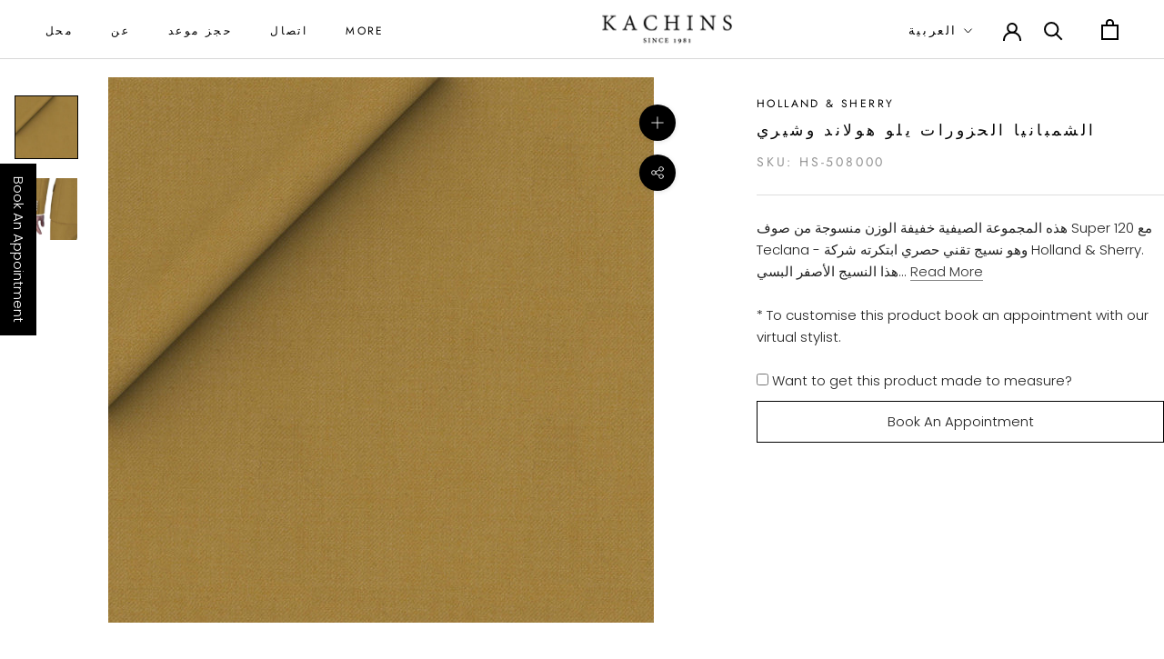

--- FILE ---
content_type: text/html; charset=utf-8
request_url: https://www.kachinscouture.com/ar-sa/products/champagne-charades-yellow-holland-sherry
body_size: 30500
content:
<!doctype html>

<html class="no-js" lang="ar">
  <head>
 <!-- Meta Pixel Code -->
<script>
!function(f,b,e,v,n,t,s)
{if(f.fbq)return;n=f.fbq=function(){n.callMethod?
n.callMethod.apply(n,arguments):n.queue.push(arguments)};
if(!f._fbq)f._fbq=n;n.push=n;n.loaded=!0;n.version='2.0';
n.queue=[];t=b.createElement(e);t.async=!0;
t.src=v;s=b.getElementsByTagName(e)[0];
s.parentNode.insertBefore(t,s)}(window, document,'script',
'https://connect.facebook.net/en_US/fbevents.js');
fbq('init', '1291294042483153');
fbq('track', 'PageView');
</script>
<noscript><img height="1" width="1" style="display:none"
src="https://www.facebook.com/tr?id=1291294042483153&ev=PageView&noscript=1"
/></noscript>
<!-- End Meta Pixel Code -->
<!-- Meta Pixel Code -->
<script>
!function(f,b,e,v,n,t,s)
{if(f.fbq)return;n=f.fbq=function(){n.callMethod?
n.callMethod.apply(n,arguments):n.queue.push(arguments)};
if(!f._fbq)f._fbq=n;n.push=n;n.loaded=!0;n.version='2.0';
n.queue=[];t=b.createElement(e);t.async=!0;
t.src=v;s=b.getElementsByTagName(e)[0];
s.parentNode.insertBefore(t,s)}(window, document,'script',
'https://connect.facebook.net/en_US/fbevents.js');
fbq('init', '718837057849885');
fbq('track', 'PageView');
</script>
<noscript><img height="1" width="1" style="display:none"
src="https://www.facebook.com/tr?id=718837057849885&ev=PageView&noscript=1"
/></noscript>
<!-- End Meta Pixel Code -->
<script type="text/javascript">
    (function(c,l,a,r,i,t,y){
        c[a]=c[a]||function(){(c[a].q=c[a].q||[]).push(arguments)};
        t=l.createElement(r);t.async=1;t.src="https://www.clarity.ms/tag/"+i;
        y=l.getElementsByTagName(r)[0];y.parentNode.insertBefore(t,y);
    })(window, document, "clarity", "script", "ss3v9wh9y1");
</script>   
<meta name="p:domain_verify" content="bfabcf580b520e42ed88076bd4be169c"/>
<!-- Google Tag Manager -->
<script>(function(w,d,s,l,i){w[l]=w[l]||[];w[l].push({'gtm.start':
new Date().getTime(),event:'gtm.js'});var f=d.getElementsByTagName(s)[0],
j=d.createElement(s),dl=l!='dataLayer'?'&l='+l:'';j.async=true;j.src=
'https://www.googletagmanager.com/gtm.js?id='+i+dl;f.parentNode.insertBefore(j,f);
})(window,document,'script','dataLayer','GTM-NB9PMLS');</script>
<!-- End Google Tag Manager -->
    
    <!-- Google tag (gtag.js) --> 
    <script async src="https://www.googletagmanager.com/gtag/js?id=AW-11010661583"></script> 
    <script> window.dataLayer = window.dataLayer || []; function gtag(){dataLayer.push(arguments);} gtag('js', new Date()); gtag('config', 'AW-11010661583'); </script>

    <!-- (Console) --> 

<meta name="google-site-verification" content="MoQmAW8z3LQxiaJCRoBSFhlrbqhBmWg-TA8MgUK0hMA" />


  <link rel="stylesheet" href="https://obscure-escarpment-2240.herokuapp.com/stylesheets/bcpo-front.css">
  <script>var bcpo_product={"id":7712697942173,"title":"الشمبانيا الحزورات يلو هولاند وشيري","handle":"champagne-charades-yellow-holland-sherry","description":"\u003cp\u003e هذه المجموعة الصيفية خفيفة الوزن منسوجة من صوف Super 120 مع Teclana - وهو نسيج تقني حصري ابتكرته شركة Holland \u0026 Sherry. هذا النسيج الأصفر البسيط هو مزيج حميمي من صوف التيكلانا والميكرون مما يمنحه لمسة نهائية منعشة وناعمة. \u003c\/p\u003e\n\u003cp\u003e \u003cem\u003e * لتخصيص هذا النسيج ، ضع طلبًا وأرسل إلينا بريدًا إلكترونيًا يتضمن متطلباتك في غضون 24 ساعة على info@kachinscouture.com جنبًا إلى جنب مع رقم طلبك. \u003c\/em\u003e \u003c\/p\u003e\n\u003cp\u003e \u003cem\u003e لا توجد تكاليف إضافية للتخصيصات. \u003c\/em\u003e \u003c\/p\u003e\n\u003cul\u003e\n\u003cli\u003e نوع القماش - سوبر 120 ثانية \u003c\/li\u003e\n\u003cli\u003e النمط - عادي \u003c\/li\u003e\n\u003cli\u003e التركيب - 70٪ صوف 30٪ Teclana \u003c\/li\u003e\n\u003cli\u003e الموسم - الربيع \/ الصيف \u003c\/li\u003e\n\u003cli\u003e العلامة التجارية - هولاند وشيري \u003c\/li\u003e\n\u003cli\u003e العناية بالملابس - تنظيف جاف فقط \u003c\/li\u003e\n\u003cli\u003e الوزن 230 جرام \u003c\/li\u003e\n\u003c\/ul\u003e","published_at":"2023-03-13T17:56:58+04:00","created_at":"2023-03-13T17:57:02+04:00","vendor":"Holland \u0026 Sherry","type":"Fabrics","tags":["Brand_Holland \u0026 Sherry","Fabric Type_Super 120s","fabric-custom-tmp","fabric-wool","Material Color_Yellow","Model_Double breasted - 2 piece suit","Model_Single breasted - 2 piece suit","Model_Single breasted - 3 piece suit","Model_Trousers","Pattern_Plain","Season_Spring\/Summer"],"price":0,"price_min":0,"price_max":0,"available":true,"price_varies":false,"compare_at_price":null,"compare_at_price_min":0,"compare_at_price_max":0,"compare_at_price_varies":false,"variants":[{"id":43449993920669,"title":"Default Title","option1":"Default Title","option2":null,"option3":null,"sku":"HS-508000","requires_shipping":true,"taxable":true,"featured_image":null,"available":true,"name":"الشمبانيا الحزورات يلو هولاند وشيري","public_title":null,"options":["Default Title"],"price":0,"weight":230,"compare_at_price":null,"inventory_management":"shopify","barcode":null,"requires_selling_plan":false,"selling_plan_allocations":[]}],"images":["\/\/www.kachinscouture.com\/cdn\/shop\/products\/S2P-508000_FBS.jpg?v=1678715822","\/\/www.kachinscouture.com\/cdn\/shop\/products\/SI_01_34.jpg?v=1678715822"],"featured_image":"\/\/www.kachinscouture.com\/cdn\/shop\/products\/S2P-508000_FBS.jpg?v=1678715822","options":["Title"],"media":[{"alt":null,"id":27404208636061,"position":1,"preview_image":{"aspect_ratio":1.0,"height":3000,"width":3000,"src":"\/\/www.kachinscouture.com\/cdn\/shop\/products\/S2P-508000_FBS.jpg?v=1678715822"},"aspect_ratio":1.0,"height":3000,"media_type":"image","src":"\/\/www.kachinscouture.com\/cdn\/shop\/products\/S2P-508000_FBS.jpg?v=1678715822","width":3000},{"alt":null,"id":27404208668829,"position":2,"preview_image":{"aspect_ratio":1.0,"height":3000,"width":3000,"src":"\/\/www.kachinscouture.com\/cdn\/shop\/products\/SI_01_34.jpg?v=1678715822"},"aspect_ratio":1.0,"height":3000,"media_type":"image","src":"\/\/www.kachinscouture.com\/cdn\/shop\/products\/SI_01_34.jpg?v=1678715822","width":3000}],"requires_selling_plan":false,"selling_plan_groups":[],"content":"\u003cp\u003e هذه المجموعة الصيفية خفيفة الوزن منسوجة من صوف Super 120 مع Teclana - وهو نسيج تقني حصري ابتكرته شركة Holland \u0026 Sherry. هذا النسيج الأصفر البسيط هو مزيج حميمي من صوف التيكلانا والميكرون مما يمنحه لمسة نهائية منعشة وناعمة. \u003c\/p\u003e\n\u003cp\u003e \u003cem\u003e * لتخصيص هذا النسيج ، ضع طلبًا وأرسل إلينا بريدًا إلكترونيًا يتضمن متطلباتك في غضون 24 ساعة على info@kachinscouture.com جنبًا إلى جنب مع رقم طلبك. \u003c\/em\u003e \u003c\/p\u003e\n\u003cp\u003e \u003cem\u003e لا توجد تكاليف إضافية للتخصيصات. \u003c\/em\u003e \u003c\/p\u003e\n\u003cul\u003e\n\u003cli\u003e نوع القماش - سوبر 120 ثانية \u003c\/li\u003e\n\u003cli\u003e النمط - عادي \u003c\/li\u003e\n\u003cli\u003e التركيب - 70٪ صوف 30٪ Teclana \u003c\/li\u003e\n\u003cli\u003e الموسم - الربيع \/ الصيف \u003c\/li\u003e\n\u003cli\u003e العلامة التجارية - هولاند وشيري \u003c\/li\u003e\n\u003cli\u003e العناية بالملابس - تنظيف جاف فقط \u003c\/li\u003e\n\u003cli\u003e الوزن 230 جرام \u003c\/li\u003e\n\u003c\/ul\u003e"};  var bcpo_settings={"fallback":"buttons","auto_select":"on","load_main_image":"on","replaceImage":"on","border_style":"round","tooltips":"show","sold_out_style":"transparent","theme":"light","jumbo_colors":"medium","jumbo_images":"medium","circle_swatches":"","inventory_style":"amazon","override_ajax":"off","add_price_addons":"off","money_format2":"AED. {{amount}} AED","money_format_without_currency":"AED. {{amount}}","show_currency":"off","global_auto_image_options":"","global_color_options":"","global_colors":[{"key":"","value":"ecf42f"}],"shop_currency":"AED"};var inventory_quantity = [];inventory_quantity.push(20);if(bcpo_product) { for (var i = 0; i < bcpo_product.variants.length; i += 1) { bcpo_product.variants[i].inventory_quantity = inventory_quantity[i]; }}window.bcpo = window.bcpo || {}; bcpo.cart = {"note":null,"attributes":{},"original_total_price":0,"total_price":0,"total_discount":0,"total_weight":0.0,"item_count":0,"items":[],"requires_shipping":false,"currency":"USD","items_subtotal_price":0,"cart_level_discount_applications":[],"checkout_charge_amount":0}; bcpo.ogFormData = FormData;</script>

<script>
  (function (w, d, s, u) {
    w.gbwawc = {
      url: u,
      options: {
        waId: "971526138953",
        siteName: "Kachins",
        siteTag: "Usually reply in 5 minutes",
        siteLogo:
          "https://files.gallabox.com/63b2744c61151c9964e10750/891d890c-d170-4aa6-b7e8-bb6f0da0fd2a-kachinslogo.jpg",
        widgetPosition: "RIGHT",
        welcomeMessage: "Welcome to Kachins!!! How can we be of service?",
        brandColor: "#25D366",
        messageText: "Looking for",
        replyOptions: [
          "Id like to get a quotation",
          "Suits, what are your prices?",
          "Location in Dubai, UAE",
        ],
      },
    };
    var h = d.getElementsByTagName(s)[0],
      j = d.createElement(s);
      j.async = true;
    j.src = u + "/whatsapp-widget.min.js?_=" + Math.random();
    h.parentNode.insertBefore(j, h);
  })(window, document, "script", "https://waw.gallabox.com");
</script>
    
    
    <meta charset="utf-8"> 
    <meta http-equiv="X-UA-Compatible" content="IE=edge,chrome=1">
    <meta name="viewport" content="width=device-width, initial-scale=1.0, height=device-height, minimum-scale=1.0, maximum-scale=1.0 , user-scalable=no">
    <meta name="theme-color" content="">

    <title>
      الشمبانيا الحزورات يلو هولاند وشيري &ndash; Kachins Couture
    </title><meta name="description" content="هذه المجموعة الصيفية خفيفة الوزن منسوجة من صوف Super 120 مع Teclana - وهو نسيج تقني حصري ابتكرته شركة Holland &amp;amp; Sherry. هذا النسيج الأصفر البسيط هو مزيج حميمي من صوف التيكلانا والميكرون مما يمنحه لمسة نهائية منعشة وناعمة. * لتخصيص هذا النسيج ، ضع طلبًا وأرسل إلينا بريدًا إلكترونيًا يتضمن متطلباتك في غضون 24 ساعة عل"><link rel="canonical" href="https://www.kachinscouture.com/ar-sa/products/champagne-charades-yellow-holland-sherry"><link rel="shortcut icon" href="//www.kachinscouture.com/cdn/shop/files/Kachins_Favicon-transparent_96x.png?v=1642669977" type="image/png"><meta property="og:type" content="product">
  <meta property="og:title" content="الشمبانيا الحزورات يلو هولاند وشيري"><meta property="og:image" content="http://www.kachinscouture.com/cdn/shop/products/S2P-508000_FBS.jpg?v=1678715822">
    <meta property="og:image:secure_url" content="https://www.kachinscouture.com/cdn/shop/products/S2P-508000_FBS.jpg?v=1678715822">
    <meta property="og:image:width" content="3000">
    <meta property="og:image:height" content="3000"><meta property="product:price:amount" content="0.00">
  <meta property="product:price:currency" content="USD"><meta property="og:description" content="هذه المجموعة الصيفية خفيفة الوزن منسوجة من صوف Super 120 مع Teclana - وهو نسيج تقني حصري ابتكرته شركة Holland &amp;amp; Sherry. هذا النسيج الأصفر البسيط هو مزيج حميمي من صوف التيكلانا والميكرون مما يمنحه لمسة نهائية منعشة وناعمة. * لتخصيص هذا النسيج ، ضع طلبًا وأرسل إلينا بريدًا إلكترونيًا يتضمن متطلباتك في غضون 24 ساعة عل"><meta property="og:url" content="https://www.kachinscouture.com/ar-sa/products/champagne-charades-yellow-holland-sherry">
<meta property="og:site_name" content="Kachins Couture"><meta name="twitter:card" content="summary"><meta name="twitter:title" content="الشمبانيا الحزورات يلو هولاند وشيري">
  <meta name="twitter:description" content=" هذه المجموعة الصيفية خفيفة الوزن منسوجة من صوف Super 120 مع Teclana - وهو نسيج تقني حصري ابتكرته شركة Holland &amp; Sherry. هذا النسيج الأصفر البسيط هو مزيج حميمي من صوف التيكلانا والميكرون مما يمنحه لمسة نهائية منعشة وناعمة. 
  * لتخصيص هذا النسيج ، ضع طلبًا وأرسل إلينا بريدًا إلكترونيًا يتضمن متطلباتك في غضون 24 ساعة على info@kachinscouture.com جنبًا إلى جنب مع رقم طلبك.  
  لا توجد تكاليف إضافية للتخصيصات.  

 نوع القماش - سوبر 120 ثانية 
 النمط - عادي 
 التركيب - 70٪ صوف 30٪ Teclana 
 الموسم - الربيع / الصيف 
 العلامة التجارية - هولاند وشيري 
 العناية بالملابس - تنظيف جاف فقط 
 الوزن 230 جرام 
">
  <meta name="twitter:image" content="https://www.kachinscouture.com/cdn/shop/products/S2P-508000_FBS_600x600_crop_center.jpg?v=1678715822">
    <style>
  @font-face {
  font-family: Jost;
  font-weight: 400;
  font-style: normal;
  font-display: fallback;
  src: url("//www.kachinscouture.com/cdn/fonts/jost/jost_n4.d47a1b6347ce4a4c9f437608011273009d91f2b7.woff2") format("woff2"),
       url("//www.kachinscouture.com/cdn/fonts/jost/jost_n4.791c46290e672b3f85c3d1c651ef2efa3819eadd.woff") format("woff");
}

  @font-face {
  font-family: Poppins;
  font-weight: 300;
  font-style: normal;
  font-display: fallback;
  src: url("//www.kachinscouture.com/cdn/fonts/poppins/poppins_n3.05f58335c3209cce17da4f1f1ab324ebe2982441.woff2") format("woff2"),
       url("//www.kachinscouture.com/cdn/fonts/poppins/poppins_n3.6971368e1f131d2c8ff8e3a44a36b577fdda3ff5.woff") format("woff");
}


  @font-face {
  font-family: Poppins;
  font-weight: 400;
  font-style: normal;
  font-display: fallback;
  src: url("//www.kachinscouture.com/cdn/fonts/poppins/poppins_n4.0ba78fa5af9b0e1a374041b3ceaadf0a43b41362.woff2") format("woff2"),
       url("//www.kachinscouture.com/cdn/fonts/poppins/poppins_n4.214741a72ff2596839fc9760ee7a770386cf16ca.woff") format("woff");
}

  @font-face {
  font-family: Poppins;
  font-weight: 300;
  font-style: italic;
  font-display: fallback;
  src: url("//www.kachinscouture.com/cdn/fonts/poppins/poppins_i3.8536b4423050219f608e17f134fe9ea3b01ed890.woff2") format("woff2"),
       url("//www.kachinscouture.com/cdn/fonts/poppins/poppins_i3.0f4433ada196bcabf726ed78f8e37e0995762f7f.woff") format("woff");
}

  @font-face {
  font-family: Poppins;
  font-weight: 400;
  font-style: italic;
  font-display: fallback;
  src: url("//www.kachinscouture.com/cdn/fonts/poppins/poppins_i4.846ad1e22474f856bd6b81ba4585a60799a9f5d2.woff2") format("woff2"),
       url("//www.kachinscouture.com/cdn/fonts/poppins/poppins_i4.56b43284e8b52fc64c1fd271f289a39e8477e9ec.woff") format("woff");
}


  :root {
    --heading-font-family : Jost, sans-serif;
    --heading-font-weight : 400;
    --heading-font-style  : normal;

    --text-font-family : Poppins, sans-serif;
    --text-font-weight : 300;
    --text-font-style  : normal;

    --base-text-font-size   : 15px;
    --default-text-font-size: 14px;--background          : #ffffff;
    --background-rgb      : 255, 255, 255;
    --light-background    : #ffffff;
    --light-background-rgb: 255, 255, 255;
    --heading-color       : #000000;
    --text-color          : #212121;
    --text-color-rgb      : 33, 33, 33;
    --text-color-light    : #939393;
    --text-color-light-rgb: 147, 147, 147;
    --link-color          : #323232;
    --link-color-rgb      : 50, 50, 50;
    --border-color        : #dedede;
    --border-color-rgb    : 222, 222, 222;

    --button-background    : #000000;
    --button-background-rgb: 0, 0, 0;
    --button-text-color    : #ffffff;

    --header-background       : #ffffff;
    --header-heading-color    : #000000;
    --header-light-text-color : #000000;
    --header-border-color     : #d9d9d9;

    --footer-background    : #ffffff;
    --footer-text-color    : #000000;
    --footer-heading-color : #000000;
    --footer-border-color  : #d9d9d9;

    --navigation-background      : #ffffff;
    --navigation-background-rgb  : 255, 255, 255;
    --navigation-text-color      : #000000;
    --navigation-text-color-light: rgba(0, 0, 0, 0.5);
    --navigation-border-color    : rgba(0, 0, 0, 0.25);

    --newsletter-popup-background     : #ffffff;
    --newsletter-popup-text-color     : #1c1b1b;
    --newsletter-popup-text-color-rgb : 28, 27, 27;

    --secondary-elements-background       : #000000;
    --secondary-elements-background-rgb   : 0, 0, 0;
    --secondary-elements-text-color       : #ffffff;
    --secondary-elements-text-color-light : rgba(255, 255, 255, 0.5);
    --secondary-elements-border-color     : rgba(255, 255, 255, 0.25);

    --product-sale-price-color    : #f94c43;
    --product-sale-price-color-rgb: 249, 76, 67;

    /* Shopify related variables */
    --payment-terms-background-color: #ffffff;

    /* Products */

    --horizontal-spacing-four-products-per-row: 40px;
        --horizontal-spacing-two-products-per-row : 40px;

    --vertical-spacing-four-products-per-row: 60px;
        --vertical-spacing-two-products-per-row : 75px;

    /* Animation */
    --drawer-transition-timing: cubic-bezier(0.645, 0.045, 0.355, 1);
    --header-base-height: 80px; /* We set a default for browsers that do not support CSS variables */

    /* Cursors */
    --cursor-zoom-in-svg    : url(//www.kachinscouture.com/cdn/shop/t/29/assets/cursor-zoom-in.svg?v=100326362725928540331728358865);
    --cursor-zoom-in-2x-svg : url(//www.kachinscouture.com/cdn/shop/t/29/assets/cursor-zoom-in-2x.svg?v=71919207650934979201728358865);
  }
</style>

<script>
  // IE11 does not have support for CSS variables, so we have to polyfill them
  if (!(((window || {}).CSS || {}).supports && window.CSS.supports('(--a: 0)'))) {
    const script = document.createElement('script');
    script.type = 'text/javascript';
    script.src = 'https://cdn.jsdelivr.net/npm/css-vars-ponyfill@2';
    script.onload = function() {
      cssVars({});
    };

    document.getElementsByTagName('head')[0].appendChild(script);
  }
</script>

    <script>window.performance && window.performance.mark && window.performance.mark('shopify.content_for_header.start');</script><meta name="facebook-domain-verification" content="bv7s2z8ly967ar0sda6piqsk6r082i">
<meta name="google-site-verification" content="Os9Uf539sZ8UWE9pRDaBHdeI6FRcv_YysVxVOgPxPoQ">
<meta id="shopify-digital-wallet" name="shopify-digital-wallet" content="/52654964893/digital_wallets/dialog">
<meta name="shopify-checkout-api-token" content="4dc372f2a0072276d0944df072bb2f2c">
<meta id="in-context-paypal-metadata" data-shop-id="52654964893" data-venmo-supported="false" data-environment="production" data-locale="en_US" data-paypal-v4="true" data-currency="USD">
<link rel="alternate" hreflang="x-default" href="https://www.kachinscouture.com/products/champagne-charades-yellow-holland-sherry">
<link rel="alternate" hreflang="en" href="https://www.kachinscouture.com/products/champagne-charades-yellow-holland-sherry">
<link rel="alternate" hreflang="ar" href="https://www.kachinscouture.com/ar/products/champagne-charades-yellow-holland-sherry">
<link rel="alternate" hreflang="en-GB" href="https://www.kachinscouture.com/en-gb/products/champagne-charades-yellow-holland-sherry">
<link rel="alternate" hreflang="ar-GB" href="https://www.kachinscouture.com/ar-gb/products/champagne-charades-yellow-holland-sherry">
<link rel="alternate" hreflang="en-SA" href="https://www.kachinscouture.com/en-sa/products/champagne-charades-yellow-holland-sherry">
<link rel="alternate" hreflang="ar-SA" href="https://www.kachinscouture.com/ar-sa/products/champagne-charades-yellow-holland-sherry">
<link rel="alternate" type="application/json+oembed" href="https://www.kachinscouture.com/ar-sa/products/champagne-charades-yellow-holland-sherry.oembed">
<script async="async" src="/checkouts/internal/preloads.js?locale=ar-SA"></script>
<script id="shopify-features" type="application/json">{"accessToken":"4dc372f2a0072276d0944df072bb2f2c","betas":["rich-media-storefront-analytics"],"domain":"www.kachinscouture.com","predictiveSearch":true,"shopId":52654964893,"locale":"ar"}</script>
<script>var Shopify = Shopify || {};
Shopify.shop = "kachinscouture.myshopify.com";
Shopify.locale = "ar";
Shopify.currency = {"active":"USD","rate":"1.0"};
Shopify.country = "SA";
Shopify.theme = {"name":"kachinscouture without AddToCart","id":142553710749,"schema_name":"Prestige","schema_version":"4.14.1","theme_store_id":855,"role":"main"};
Shopify.theme.handle = "null";
Shopify.theme.style = {"id":null,"handle":null};
Shopify.cdnHost = "www.kachinscouture.com/cdn";
Shopify.routes = Shopify.routes || {};
Shopify.routes.root = "/ar-sa/";</script>
<script type="module">!function(o){(o.Shopify=o.Shopify||{}).modules=!0}(window);</script>
<script>!function(o){function n(){var o=[];function n(){o.push(Array.prototype.slice.apply(arguments))}return n.q=o,n}var t=o.Shopify=o.Shopify||{};t.loadFeatures=n(),t.autoloadFeatures=n()}(window);</script>
<script id="shop-js-analytics" type="application/json">{"pageType":"product"}</script>
<script defer="defer" async type="module" src="//www.kachinscouture.com/cdn/shopifycloud/shop-js/modules/v2/client.init-shop-cart-sync_BN7fPSNr.en.esm.js"></script>
<script defer="defer" async type="module" src="//www.kachinscouture.com/cdn/shopifycloud/shop-js/modules/v2/chunk.common_Cbph3Kss.esm.js"></script>
<script defer="defer" async type="module" src="//www.kachinscouture.com/cdn/shopifycloud/shop-js/modules/v2/chunk.modal_DKumMAJ1.esm.js"></script>
<script type="module">
  await import("//www.kachinscouture.com/cdn/shopifycloud/shop-js/modules/v2/client.init-shop-cart-sync_BN7fPSNr.en.esm.js");
await import("//www.kachinscouture.com/cdn/shopifycloud/shop-js/modules/v2/chunk.common_Cbph3Kss.esm.js");
await import("//www.kachinscouture.com/cdn/shopifycloud/shop-js/modules/v2/chunk.modal_DKumMAJ1.esm.js");

  window.Shopify.SignInWithShop?.initShopCartSync?.({"fedCMEnabled":true,"windoidEnabled":true});

</script>
<script>(function() {
  var isLoaded = false;
  function asyncLoad() {
    if (isLoaded) return;
    isLoaded = true;
    var urls = ["https:\/\/static.klaviyo.com\/onsite\/js\/klaviyo.js?company_id=YuHAsL\u0026shop=kachinscouture.myshopify.com","https:\/\/static.klaviyo.com\/onsite\/js\/klaviyo.js?company_id=YuHAsL\u0026shop=kachinscouture.myshopify.com","\/\/swymv3free-01.azureedge.net\/code\/swym-shopify.js?shop=kachinscouture.myshopify.com","https:\/\/widget.tagembed.com\/embed.min.js?shop=kachinscouture.myshopify.com","https:\/\/cdn.nfcube.com\/instafeed-78474957de2c42c75edbcdcf0c38eb9e.js?shop=kachinscouture.myshopify.com"];
    for (var i = 0; i < urls.length; i++) {
      var s = document.createElement('script');
      s.type = 'text/javascript';
      s.async = true;
      s.src = urls[i];
      var x = document.getElementsByTagName('script')[0];
      x.parentNode.insertBefore(s, x);
    }
  };
  if(window.attachEvent) {
    window.attachEvent('onload', asyncLoad);
  } else {
    window.addEventListener('load', asyncLoad, false);
  }
})();</script>
<script id="__st">var __st={"a":52654964893,"offset":14400,"reqid":"bf1dfb1d-670e-41a6-b569-e44082c8ec09-1769903800","pageurl":"www.kachinscouture.com\/ar-sa\/products\/champagne-charades-yellow-holland-sherry","u":"58a3ddf21a4b","p":"product","rtyp":"product","rid":7712697942173};</script>
<script>window.ShopifyPaypalV4VisibilityTracking = true;</script>
<script id="captcha-bootstrap">!function(){'use strict';const t='contact',e='account',n='new_comment',o=[[t,t],['blogs',n],['comments',n],[t,'customer']],c=[[e,'customer_login'],[e,'guest_login'],[e,'recover_customer_password'],[e,'create_customer']],r=t=>t.map((([t,e])=>`form[action*='/${t}']:not([data-nocaptcha='true']) input[name='form_type'][value='${e}']`)).join(','),a=t=>()=>t?[...document.querySelectorAll(t)].map((t=>t.form)):[];function s(){const t=[...o],e=r(t);return a(e)}const i='password',u='form_key',d=['recaptcha-v3-token','g-recaptcha-response','h-captcha-response',i],f=()=>{try{return window.sessionStorage}catch{return}},m='__shopify_v',_=t=>t.elements[u];function p(t,e,n=!1){try{const o=window.sessionStorage,c=JSON.parse(o.getItem(e)),{data:r}=function(t){const{data:e,action:n}=t;return t[m]||n?{data:e,action:n}:{data:t,action:n}}(c);for(const[e,n]of Object.entries(r))t.elements[e]&&(t.elements[e].value=n);n&&o.removeItem(e)}catch(o){console.error('form repopulation failed',{error:o})}}const l='form_type',E='cptcha';function T(t){t.dataset[E]=!0}const w=window,h=w.document,L='Shopify',v='ce_forms',y='captcha';let A=!1;((t,e)=>{const n=(g='f06e6c50-85a8-45c8-87d0-21a2b65856fe',I='https://cdn.shopify.com/shopifycloud/storefront-forms-hcaptcha/ce_storefront_forms_captcha_hcaptcha.v1.5.2.iife.js',D={infoText:'Protected by hCaptcha',privacyText:'Privacy',termsText:'Terms'},(t,e,n)=>{const o=w[L][v],c=o.bindForm;if(c)return c(t,g,e,D).then(n);var r;o.q.push([[t,g,e,D],n]),r=I,A||(h.body.append(Object.assign(h.createElement('script'),{id:'captcha-provider',async:!0,src:r})),A=!0)});var g,I,D;w[L]=w[L]||{},w[L][v]=w[L][v]||{},w[L][v].q=[],w[L][y]=w[L][y]||{},w[L][y].protect=function(t,e){n(t,void 0,e),T(t)},Object.freeze(w[L][y]),function(t,e,n,w,h,L){const[v,y,A,g]=function(t,e,n){const i=e?o:[],u=t?c:[],d=[...i,...u],f=r(d),m=r(i),_=r(d.filter((([t,e])=>n.includes(e))));return[a(f),a(m),a(_),s()]}(w,h,L),I=t=>{const e=t.target;return e instanceof HTMLFormElement?e:e&&e.form},D=t=>v().includes(t);t.addEventListener('submit',(t=>{const e=I(t);if(!e)return;const n=D(e)&&!e.dataset.hcaptchaBound&&!e.dataset.recaptchaBound,o=_(e),c=g().includes(e)&&(!o||!o.value);(n||c)&&t.preventDefault(),c&&!n&&(function(t){try{if(!f())return;!function(t){const e=f();if(!e)return;const n=_(t);if(!n)return;const o=n.value;o&&e.removeItem(o)}(t);const e=Array.from(Array(32),(()=>Math.random().toString(36)[2])).join('');!function(t,e){_(t)||t.append(Object.assign(document.createElement('input'),{type:'hidden',name:u})),t.elements[u].value=e}(t,e),function(t,e){const n=f();if(!n)return;const o=[...t.querySelectorAll(`input[type='${i}']`)].map((({name:t})=>t)),c=[...d,...o],r={};for(const[a,s]of new FormData(t).entries())c.includes(a)||(r[a]=s);n.setItem(e,JSON.stringify({[m]:1,action:t.action,data:r}))}(t,e)}catch(e){console.error('failed to persist form',e)}}(e),e.submit())}));const S=(t,e)=>{t&&!t.dataset[E]&&(n(t,e.some((e=>e===t))),T(t))};for(const o of['focusin','change'])t.addEventListener(o,(t=>{const e=I(t);D(e)&&S(e,y())}));const B=e.get('form_key'),M=e.get(l),P=B&&M;t.addEventListener('DOMContentLoaded',(()=>{const t=y();if(P)for(const e of t)e.elements[l].value===M&&p(e,B);[...new Set([...A(),...v().filter((t=>'true'===t.dataset.shopifyCaptcha))])].forEach((e=>S(e,t)))}))}(h,new URLSearchParams(w.location.search),n,t,e,['guest_login'])})(!0,!0)}();</script>
<script integrity="sha256-4kQ18oKyAcykRKYeNunJcIwy7WH5gtpwJnB7kiuLZ1E=" data-source-attribution="shopify.loadfeatures" defer="defer" src="//www.kachinscouture.com/cdn/shopifycloud/storefront/assets/storefront/load_feature-a0a9edcb.js" crossorigin="anonymous"></script>
<script data-source-attribution="shopify.dynamic_checkout.dynamic.init">var Shopify=Shopify||{};Shopify.PaymentButton=Shopify.PaymentButton||{isStorefrontPortableWallets:!0,init:function(){window.Shopify.PaymentButton.init=function(){};var t=document.createElement("script");t.src="https://www.kachinscouture.com/cdn/shopifycloud/portable-wallets/latest/portable-wallets.ar.js",t.type="module",document.head.appendChild(t)}};
</script>
<script data-source-attribution="shopify.dynamic_checkout.buyer_consent">
  function portableWalletsHideBuyerConsent(e){var t=document.getElementById("shopify-buyer-consent"),n=document.getElementById("shopify-subscription-policy-button");t&&n&&(t.classList.add("hidden"),t.setAttribute("aria-hidden","true"),n.removeEventListener("click",e))}function portableWalletsShowBuyerConsent(e){var t=document.getElementById("shopify-buyer-consent"),n=document.getElementById("shopify-subscription-policy-button");t&&n&&(t.classList.remove("hidden"),t.removeAttribute("aria-hidden"),n.addEventListener("click",e))}window.Shopify?.PaymentButton&&(window.Shopify.PaymentButton.hideBuyerConsent=portableWalletsHideBuyerConsent,window.Shopify.PaymentButton.showBuyerConsent=portableWalletsShowBuyerConsent);
</script>
<script data-source-attribution="shopify.dynamic_checkout.cart.bootstrap">document.addEventListener("DOMContentLoaded",(function(){function t(){return document.querySelector("shopify-accelerated-checkout-cart, shopify-accelerated-checkout")}if(t())Shopify.PaymentButton.init();else{new MutationObserver((function(e,n){t()&&(Shopify.PaymentButton.init(),n.disconnect())})).observe(document.body,{childList:!0,subtree:!0})}}));
</script>
<link id="shopify-accelerated-checkout-styles" rel="stylesheet" media="screen" href="https://www.kachinscouture.com/cdn/shopifycloud/portable-wallets/latest/accelerated-checkout-backwards-compat.css" crossorigin="anonymous">
<style id="shopify-accelerated-checkout-cart">
        #shopify-buyer-consent {
  margin-top: 1em;
  display: inline-block;
  width: 100%;
}

#shopify-buyer-consent.hidden {
  display: none;
}

#shopify-subscription-policy-button {
  background: none;
  border: none;
  padding: 0;
  text-decoration: underline;
  font-size: inherit;
  cursor: pointer;
}

#shopify-subscription-policy-button::before {
  box-shadow: none;
}

      </style>

<script>window.performance && window.performance.mark && window.performance.mark('shopify.content_for_header.end');</script>

    <link rel="stylesheet" href="//www.kachinscouture.com/cdn/shop/t/29/assets/theme.css?v=124094727346831216211765187580">
        <link rel="stylesheet" href="//www.kachinscouture.com/cdn/shop/t/29/assets/custom.css?v=142073880963140977111744350792">

    <script>// This allows to expose several variables to the global scope, to be used in scripts
      window.theme = {
        pageType: "product",
        moneyFormat: "${{amount}}",
        moneyWithCurrencyFormat: "${{amount}} USD",
        productImageSize: "square",
        searchMode: "product,page",
        showPageTransition: false,
        showElementStaggering: true,
        showImageZooming: true
      };

      window.routes = {
        rootUrl: "\/ar-sa",
        rootUrlWithoutSlash: "\/ar-sa",
        cartUrl: "\/ar-sa\/cart",
        cartAddUrl: "\/ar-sa\/cart\/add",
        cartChangeUrl: "\/ar-sa\/cart\/change",
        searchUrl: "\/ar-sa\/search",
        productRecommendationsUrl: "\/ar-sa\/recommendations\/products"
      };

      window.languages = {
        cartAddNote: "Add Order Note",
        cartEditNote: "Edit Order Note",
        productImageLoadingError: "This image could not be loaded. Please try to reload the page.",
        productFormAddToCart: "Add to cart",
        productFormUnavailable: "Unavailable",
        productFormSoldOut: "Sold Out",
        shippingEstimatorOneResult: "1 option available:",
        shippingEstimatorMoreResults: "{{count}} options available:",
        shippingEstimatorNoResults: "No shipping could be found"
      };

      window.lazySizesConfig = {
        loadHidden: false,
        hFac: 0.5,
        expFactor: 2,
        ricTimeout: 150,
        lazyClass: 'Image--lazyLoad',
        loadingClass: 'Image--lazyLoading',
        loadedClass: 'Image--lazyLoaded'
      };

      document.documentElement.className = document.documentElement.className.replace('no-js', 'js');
      document.documentElement.style.setProperty('--window-height', window.innerHeight + 'px');

      // We do a quick detection of some features (we could use Modernizr but for so little...)
      (function() {
        document.documentElement.className += ((window.CSS && window.CSS.supports('(position: sticky) or (position: -webkit-sticky)')) ? ' supports-sticky' : ' no-supports-sticky');
        document.documentElement.className += (window.matchMedia('(-moz-touch-enabled: 1), (hover: none)')).matches ? ' no-supports-hover' : ' supports-hover';
      }());
    </script>

    <script src="//www.kachinscouture.com/cdn/shop/t/29/assets/lazysizes.min.js?v=174358363404432586981728358865" async></script><script src="https://polyfill-fastly.net/v3/polyfill.min.js?unknown=polyfill&features=fetch,Element.prototype.closest,Element.prototype.remove,Element.prototype.classList,Array.prototype.includes,Array.prototype.fill,Object.assign,CustomEvent,IntersectionObserver,IntersectionObserverEntry,URL" defer></script>
    <script src="//www.kachinscouture.com/cdn/shop/t/29/assets/libs.min.js?v=26178543184394469741728358865" defer></script>
    <script src="//www.kachinscouture.com/cdn/shop/t/29/assets/theme.js?v=25702714542056467591728359899" defer></script>
    <script src="//www.kachinscouture.com/cdn/shop/t/29/assets/custom.js?v=4244278962831210641728358865" defer></script>

    <script>
      (function () {
        window.onpageshow = function() {
          if (window.theme.showPageTransition) {
            var pageTransition = document.querySelector('.PageTransition');

            if (pageTransition) {
              pageTransition.style.visibility = 'visible';
              pageTransition.style.opacity = '0';
            }
          }

          // When the page is loaded from the cache, we have to reload the cart content
          document.documentElement.dispatchEvent(new CustomEvent('cart:refresh', {
            bubbles: true
          }));
        };
      })();
    </script>

    
  <script type="application/ld+json">
  {
    "@context": "http://schema.org",
    "@type": "Product",
    "offers": [{
          "@type": "Offer",
          "name": "Default Title",
          "availability":"https://schema.org/InStock",
          "price": 0.0,
          "priceCurrency": "USD",
          "priceValidUntil": "2026-02-11","sku": "HS-508000","url": "/ar-sa/products/champagne-charades-yellow-holland-sherry?variant=43449993920669"
        }
],
    "brand": {
      "name": "Holland \u0026 Sherry"
    },
    "name": "الشمبانيا الحزورات يلو هولاند وشيري",
    "description": " هذه المجموعة الصيفية خفيفة الوزن منسوجة من صوف Super 120 مع Teclana - وهو نسيج تقني حصري ابتكرته شركة Holland \u0026 Sherry. هذا النسيج الأصفر البسيط هو مزيج حميمي من صوف التيكلانا والميكرون مما يمنحه لمسة نهائية منعشة وناعمة. \n  * لتخصيص هذا النسيج ، ضع طلبًا وأرسل إلينا بريدًا إلكترونيًا يتضمن متطلباتك في غضون 24 ساعة على info@kachinscouture.com جنبًا إلى جنب مع رقم طلبك.  \n  لا توجد تكاليف إضافية للتخصيصات.  \n\n نوع القماش - سوبر 120 ثانية \n النمط - عادي \n التركيب - 70٪ صوف 30٪ Teclana \n الموسم - الربيع \/ الصيف \n العلامة التجارية - هولاند وشيري \n العناية بالملابس - تنظيف جاف فقط \n الوزن 230 جرام \n",
    "category": "Fabrics",
    "url": "/ar-sa/products/champagne-charades-yellow-holland-sherry",
    "sku": "HS-508000",
    "image": {
      "@type": "ImageObject",
      "url": "https://www.kachinscouture.com/cdn/shop/products/S2P-508000_FBS_1024x.jpg?v=1678715822",
      "image": "https://www.kachinscouture.com/cdn/shop/products/S2P-508000_FBS_1024x.jpg?v=1678715822",
      "name": "الشمبانيا الحزورات يلو هولاند وشيري",
      "width": "1024",
      "height": "1024"
    }
  }
  </script>



  <script type="application/ld+json">
  {
    "@context": "http://schema.org",
    "@type": "BreadcrumbList",
  "itemListElement": [{
      "@type": "ListItem",
      "position": 1,
      "name": "Translation missing: ar.general.breadcrumb.home",
      "item": "https://www.kachinscouture.com"
    },{
          "@type": "ListItem",
          "position": 2,
          "name": "الشمبانيا الحزورات يلو هولاند وشيري",
          "item": "https://www.kachinscouture.com/ar-sa/products/champagne-charades-yellow-holland-sherry"
        }]
  }
  </script>

  <!-- BEGIN app block: shopify://apps/microsoft-clarity/blocks/clarity_js/31c3d126-8116-4b4a-8ba1-baeda7c4aeea -->
<script type="text/javascript">
  (function (c, l, a, r, i, t, y) {
    c[a] = c[a] || function () { (c[a].q = c[a].q || []).push(arguments); };
    t = l.createElement(r); t.async = 1; t.src = "https://www.clarity.ms/tag/" + i + "?ref=shopify";
    y = l.getElementsByTagName(r)[0]; y.parentNode.insertBefore(t, y);

    c.Shopify.loadFeatures([{ name: "consent-tracking-api", version: "0.1" }], error => {
      if (error) {
        console.error("Error loading Shopify features:", error);
        return;
      }

      c[a]('consentv2', {
        ad_Storage: c.Shopify.customerPrivacy.marketingAllowed() ? "granted" : "denied",
        analytics_Storage: c.Shopify.customerPrivacy.analyticsProcessingAllowed() ? "granted" : "denied",
      });
    });

    l.addEventListener("visitorConsentCollected", function (e) {
      c[a]('consentv2', {
        ad_Storage: e.detail.marketingAllowed ? "granted" : "denied",
        analytics_Storage: e.detail.analyticsAllowed ? "granted" : "denied",
      });
    });
  })(window, document, "clarity", "script", "ss3wb27frv");
</script>



<!-- END app block --><link href="https://monorail-edge.shopifysvc.com" rel="dns-prefetch">
<script>(function(){if ("sendBeacon" in navigator && "performance" in window) {try {var session_token_from_headers = performance.getEntriesByType('navigation')[0].serverTiming.find(x => x.name == '_s').description;} catch {var session_token_from_headers = undefined;}var session_cookie_matches = document.cookie.match(/_shopify_s=([^;]*)/);var session_token_from_cookie = session_cookie_matches && session_cookie_matches.length === 2 ? session_cookie_matches[1] : "";var session_token = session_token_from_headers || session_token_from_cookie || "";function handle_abandonment_event(e) {var entries = performance.getEntries().filter(function(entry) {return /monorail-edge.shopifysvc.com/.test(entry.name);});if (!window.abandonment_tracked && entries.length === 0) {window.abandonment_tracked = true;var currentMs = Date.now();var navigation_start = performance.timing.navigationStart;var payload = {shop_id: 52654964893,url: window.location.href,navigation_start,duration: currentMs - navigation_start,session_token,page_type: "product"};window.navigator.sendBeacon("https://monorail-edge.shopifysvc.com/v1/produce", JSON.stringify({schema_id: "online_store_buyer_site_abandonment/1.1",payload: payload,metadata: {event_created_at_ms: currentMs,event_sent_at_ms: currentMs}}));}}window.addEventListener('pagehide', handle_abandonment_event);}}());</script>
<script id="web-pixels-manager-setup">(function e(e,d,r,n,o){if(void 0===o&&(o={}),!Boolean(null===(a=null===(i=window.Shopify)||void 0===i?void 0:i.analytics)||void 0===a?void 0:a.replayQueue)){var i,a;window.Shopify=window.Shopify||{};var t=window.Shopify;t.analytics=t.analytics||{};var s=t.analytics;s.replayQueue=[],s.publish=function(e,d,r){return s.replayQueue.push([e,d,r]),!0};try{self.performance.mark("wpm:start")}catch(e){}var l=function(){var e={modern:/Edge?\/(1{2}[4-9]|1[2-9]\d|[2-9]\d{2}|\d{4,})\.\d+(\.\d+|)|Firefox\/(1{2}[4-9]|1[2-9]\d|[2-9]\d{2}|\d{4,})\.\d+(\.\d+|)|Chrom(ium|e)\/(9{2}|\d{3,})\.\d+(\.\d+|)|(Maci|X1{2}).+ Version\/(15\.\d+|(1[6-9]|[2-9]\d|\d{3,})\.\d+)([,.]\d+|)( \(\w+\)|)( Mobile\/\w+|) Safari\/|Chrome.+OPR\/(9{2}|\d{3,})\.\d+\.\d+|(CPU[ +]OS|iPhone[ +]OS|CPU[ +]iPhone|CPU IPhone OS|CPU iPad OS)[ +]+(15[._]\d+|(1[6-9]|[2-9]\d|\d{3,})[._]\d+)([._]\d+|)|Android:?[ /-](13[3-9]|1[4-9]\d|[2-9]\d{2}|\d{4,})(\.\d+|)(\.\d+|)|Android.+Firefox\/(13[5-9]|1[4-9]\d|[2-9]\d{2}|\d{4,})\.\d+(\.\d+|)|Android.+Chrom(ium|e)\/(13[3-9]|1[4-9]\d|[2-9]\d{2}|\d{4,})\.\d+(\.\d+|)|SamsungBrowser\/([2-9]\d|\d{3,})\.\d+/,legacy:/Edge?\/(1[6-9]|[2-9]\d|\d{3,})\.\d+(\.\d+|)|Firefox\/(5[4-9]|[6-9]\d|\d{3,})\.\d+(\.\d+|)|Chrom(ium|e)\/(5[1-9]|[6-9]\d|\d{3,})\.\d+(\.\d+|)([\d.]+$|.*Safari\/(?![\d.]+ Edge\/[\d.]+$))|(Maci|X1{2}).+ Version\/(10\.\d+|(1[1-9]|[2-9]\d|\d{3,})\.\d+)([,.]\d+|)( \(\w+\)|)( Mobile\/\w+|) Safari\/|Chrome.+OPR\/(3[89]|[4-9]\d|\d{3,})\.\d+\.\d+|(CPU[ +]OS|iPhone[ +]OS|CPU[ +]iPhone|CPU IPhone OS|CPU iPad OS)[ +]+(10[._]\d+|(1[1-9]|[2-9]\d|\d{3,})[._]\d+)([._]\d+|)|Android:?[ /-](13[3-9]|1[4-9]\d|[2-9]\d{2}|\d{4,})(\.\d+|)(\.\d+|)|Mobile Safari.+OPR\/([89]\d|\d{3,})\.\d+\.\d+|Android.+Firefox\/(13[5-9]|1[4-9]\d|[2-9]\d{2}|\d{4,})\.\d+(\.\d+|)|Android.+Chrom(ium|e)\/(13[3-9]|1[4-9]\d|[2-9]\d{2}|\d{4,})\.\d+(\.\d+|)|Android.+(UC? ?Browser|UCWEB|U3)[ /]?(15\.([5-9]|\d{2,})|(1[6-9]|[2-9]\d|\d{3,})\.\d+)\.\d+|SamsungBrowser\/(5\.\d+|([6-9]|\d{2,})\.\d+)|Android.+MQ{2}Browser\/(14(\.(9|\d{2,})|)|(1[5-9]|[2-9]\d|\d{3,})(\.\d+|))(\.\d+|)|K[Aa][Ii]OS\/(3\.\d+|([4-9]|\d{2,})\.\d+)(\.\d+|)/},d=e.modern,r=e.legacy,n=navigator.userAgent;return n.match(d)?"modern":n.match(r)?"legacy":"unknown"}(),u="modern"===l?"modern":"legacy",c=(null!=n?n:{modern:"",legacy:""})[u],f=function(e){return[e.baseUrl,"/wpm","/b",e.hashVersion,"modern"===e.buildTarget?"m":"l",".js"].join("")}({baseUrl:d,hashVersion:r,buildTarget:u}),m=function(e){var d=e.version,r=e.bundleTarget,n=e.surface,o=e.pageUrl,i=e.monorailEndpoint;return{emit:function(e){var a=e.status,t=e.errorMsg,s=(new Date).getTime(),l=JSON.stringify({metadata:{event_sent_at_ms:s},events:[{schema_id:"web_pixels_manager_load/3.1",payload:{version:d,bundle_target:r,page_url:o,status:a,surface:n,error_msg:t},metadata:{event_created_at_ms:s}}]});if(!i)return console&&console.warn&&console.warn("[Web Pixels Manager] No Monorail endpoint provided, skipping logging."),!1;try{return self.navigator.sendBeacon.bind(self.navigator)(i,l)}catch(e){}var u=new XMLHttpRequest;try{return u.open("POST",i,!0),u.setRequestHeader("Content-Type","text/plain"),u.send(l),!0}catch(e){return console&&console.warn&&console.warn("[Web Pixels Manager] Got an unhandled error while logging to Monorail."),!1}}}}({version:r,bundleTarget:l,surface:e.surface,pageUrl:self.location.href,monorailEndpoint:e.monorailEndpoint});try{o.browserTarget=l,function(e){var d=e.src,r=e.async,n=void 0===r||r,o=e.onload,i=e.onerror,a=e.sri,t=e.scriptDataAttributes,s=void 0===t?{}:t,l=document.createElement("script"),u=document.querySelector("head"),c=document.querySelector("body");if(l.async=n,l.src=d,a&&(l.integrity=a,l.crossOrigin="anonymous"),s)for(var f in s)if(Object.prototype.hasOwnProperty.call(s,f))try{l.dataset[f]=s[f]}catch(e){}if(o&&l.addEventListener("load",o),i&&l.addEventListener("error",i),u)u.appendChild(l);else{if(!c)throw new Error("Did not find a head or body element to append the script");c.appendChild(l)}}({src:f,async:!0,onload:function(){if(!function(){var e,d;return Boolean(null===(d=null===(e=window.Shopify)||void 0===e?void 0:e.analytics)||void 0===d?void 0:d.initialized)}()){var d=window.webPixelsManager.init(e)||void 0;if(d){var r=window.Shopify.analytics;r.replayQueue.forEach((function(e){var r=e[0],n=e[1],o=e[2];d.publishCustomEvent(r,n,o)})),r.replayQueue=[],r.publish=d.publishCustomEvent,r.visitor=d.visitor,r.initialized=!0}}},onerror:function(){return m.emit({status:"failed",errorMsg:"".concat(f," has failed to load")})},sri:function(e){var d=/^sha384-[A-Za-z0-9+/=]+$/;return"string"==typeof e&&d.test(e)}(c)?c:"",scriptDataAttributes:o}),m.emit({status:"loading"})}catch(e){m.emit({status:"failed",errorMsg:(null==e?void 0:e.message)||"Unknown error"})}}})({shopId: 52654964893,storefrontBaseUrl: "https://www.kachinscouture.com",extensionsBaseUrl: "https://extensions.shopifycdn.com/cdn/shopifycloud/web-pixels-manager",monorailEndpoint: "https://monorail-edge.shopifysvc.com/unstable/produce_batch",surface: "storefront-renderer",enabledBetaFlags: ["2dca8a86"],webPixelsConfigList: [{"id":"1358790813","configuration":"{\"projectId\":\"ss3wb27frv\"}","eventPayloadVersion":"v1","runtimeContext":"STRICT","scriptVersion":"cf1781658ed156031118fc4bbc2ed159","type":"APP","apiClientId":240074326017,"privacyPurposes":[],"capabilities":["advanced_dom_events"],"dataSharingAdjustments":{"protectedCustomerApprovalScopes":["read_customer_personal_data"]}},{"id":"1077641373","configuration":"{\"config\":\"{\\\"google_tag_ids\\\":[\\\"GT-NC6V7VHC\\\",\\\"GT-PZSQP9CW\\\",\\\"AW-11010661583\\\",\\\"G-T431PRSCTD\\\",\\\"GT-P85JZ85Z\\\",\\\"AW-17149830076\\\",\\\"GT-T5MF8JVD\\\"],\\\"target_country\\\":\\\"US\\\",\\\"gtag_events\\\":[{\\\"type\\\":\\\"search\\\",\\\"action_label\\\":[\\\"G-KQ7VC5ELWC\\\",\\\"AW-17149830076\\\/yKdkCPSGstMaELzH1vE_\\\",\\\"G-T431PRSCTD\\\",\\\"MC-4EHT21LGZY\\\",\\\"MC-FR0RVQ8P4N\\\",\\\"AW-17149830076\\\",\\\"MC-B9PSFZR1Y9\\\"]},{\\\"type\\\":\\\"begin_checkout\\\",\\\"action_label\\\":[\\\"G-KQ7VC5ELWC\\\",\\\"AW-17149830076\\\/TWhkCOiGstMaELzH1vE_\\\",\\\"G-T431PRSCTD\\\",\\\"MC-4EHT21LGZY\\\",\\\"MC-FR0RVQ8P4N\\\",\\\"AW-17149830076\\\",\\\"MC-B9PSFZR1Y9\\\"]},{\\\"type\\\":\\\"view_item\\\",\\\"action_label\\\":[\\\"G-KQ7VC5ELWC\\\",\\\"AW-17149830076\\\/5tYmCPGGstMaELzH1vE_\\\",\\\"MC-MDBM4D3TQH\\\",\\\"G-T431PRSCTD\\\",\\\"MC-4EHT21LGZY\\\",\\\"MC-FR0RVQ8P4N\\\",\\\"AW-17149830076\\\",\\\"MC-B9PSFZR1Y9\\\"]},{\\\"type\\\":\\\"purchase\\\",\\\"action_label\\\":[\\\"G-KQ7VC5ELWC\\\",\\\"AW-17149830076\\\/l30VCOWGstMaELzH1vE_\\\",\\\"MC-MDBM4D3TQH\\\",\\\"G-T431PRSCTD\\\",\\\"MC-4EHT21LGZY\\\",\\\"MC-FR0RVQ8P4N\\\",\\\"AW-17149830076\\\",\\\"MC-B9PSFZR1Y9\\\"]},{\\\"type\\\":\\\"page_view\\\",\\\"action_label\\\":[\\\"G-KQ7VC5ELWC\\\",\\\"AW-17149830076\\\/M1RSCO6GstMaELzH1vE_\\\",\\\"MC-MDBM4D3TQH\\\",\\\"AW-11010661583\\\/mEeLCM7ypvwDEM-5pYIp\\\",\\\"G-T431PRSCTD\\\",\\\"MC-4EHT21LGZY\\\",\\\"MC-FR0RVQ8P4N\\\",\\\"AW-17149830076\\\",\\\"MC-B9PSFZR1Y9\\\"]},{\\\"type\\\":\\\"add_payment_info\\\",\\\"action_label\\\":[\\\"G-KQ7VC5ELWC\\\",\\\"AW-17149830076\\\/6mQACPeGstMaELzH1vE_\\\",\\\"G-T431PRSCTD\\\",\\\"MC-4EHT21LGZY\\\",\\\"MC-FR0RVQ8P4N\\\",\\\"AW-17149830076\\\",\\\"MC-B9PSFZR1Y9\\\"]},{\\\"type\\\":\\\"add_to_cart\\\",\\\"action_label\\\":[\\\"G-KQ7VC5ELWC\\\",\\\"AW-17149830076\\\/bDf6COuGstMaELzH1vE_\\\",\\\"G-T431PRSCTD\\\",\\\"MC-4EHT21LGZY\\\",\\\"MC-FR0RVQ8P4N\\\",\\\"AW-17149830076\\\",\\\"MC-B9PSFZR1Y9\\\"]}],\\\"enable_monitoring_mode\\\":false}\"}","eventPayloadVersion":"v1","runtimeContext":"OPEN","scriptVersion":"b2a88bafab3e21179ed38636efcd8a93","type":"APP","apiClientId":1780363,"privacyPurposes":[],"dataSharingAdjustments":{"protectedCustomerApprovalScopes":["read_customer_address","read_customer_email","read_customer_name","read_customer_personal_data","read_customer_phone"]}},{"id":"261488797","configuration":"{\"pixel_id\":\"1250356033453304\",\"pixel_type\":\"facebook_pixel\"}","eventPayloadVersion":"v1","runtimeContext":"OPEN","scriptVersion":"ca16bc87fe92b6042fbaa3acc2fbdaa6","type":"APP","apiClientId":2329312,"privacyPurposes":["ANALYTICS","MARKETING","SALE_OF_DATA"],"dataSharingAdjustments":{"protectedCustomerApprovalScopes":["read_customer_address","read_customer_email","read_customer_name","read_customer_personal_data","read_customer_phone"]}},{"id":"shopify-app-pixel","configuration":"{}","eventPayloadVersion":"v1","runtimeContext":"STRICT","scriptVersion":"0450","apiClientId":"shopify-pixel","type":"APP","privacyPurposes":["ANALYTICS","MARKETING"]},{"id":"shopify-custom-pixel","eventPayloadVersion":"v1","runtimeContext":"LAX","scriptVersion":"0450","apiClientId":"shopify-pixel","type":"CUSTOM","privacyPurposes":["ANALYTICS","MARKETING"]}],isMerchantRequest: false,initData: {"shop":{"name":"Kachins Couture","paymentSettings":{"currencyCode":"USD"},"myshopifyDomain":"kachinscouture.myshopify.com","countryCode":"AE","storefrontUrl":"https:\/\/www.kachinscouture.com\/ar-sa"},"customer":null,"cart":null,"checkout":null,"productVariants":[{"price":{"amount":0.0,"currencyCode":"USD"},"product":{"title":"الشمبانيا الحزورات يلو هولاند وشيري","vendor":"Holland \u0026 Sherry","id":"7712697942173","untranslatedTitle":"الشمبانيا الحزورات يلو هولاند وشيري","url":"\/ar-sa\/products\/champagne-charades-yellow-holland-sherry","type":"Fabrics"},"id":"43449993920669","image":{"src":"\/\/www.kachinscouture.com\/cdn\/shop\/products\/S2P-508000_FBS.jpg?v=1678715822"},"sku":"HS-508000","title":"Default Title","untranslatedTitle":"Default Title"}],"purchasingCompany":null},},"https://www.kachinscouture.com/cdn","1d2a099fw23dfb22ep557258f5m7a2edbae",{"modern":"","legacy":""},{"shopId":"52654964893","storefrontBaseUrl":"https:\/\/www.kachinscouture.com","extensionBaseUrl":"https:\/\/extensions.shopifycdn.com\/cdn\/shopifycloud\/web-pixels-manager","surface":"storefront-renderer","enabledBetaFlags":"[\"2dca8a86\"]","isMerchantRequest":"false","hashVersion":"1d2a099fw23dfb22ep557258f5m7a2edbae","publish":"custom","events":"[[\"page_viewed\",{}],[\"product_viewed\",{\"productVariant\":{\"price\":{\"amount\":0.0,\"currencyCode\":\"USD\"},\"product\":{\"title\":\"الشمبانيا الحزورات يلو هولاند وشيري\",\"vendor\":\"Holland \u0026 Sherry\",\"id\":\"7712697942173\",\"untranslatedTitle\":\"الشمبانيا الحزورات يلو هولاند وشيري\",\"url\":\"\/ar-sa\/products\/champagne-charades-yellow-holland-sherry\",\"type\":\"Fabrics\"},\"id\":\"43449993920669\",\"image\":{\"src\":\"\/\/www.kachinscouture.com\/cdn\/shop\/products\/S2P-508000_FBS.jpg?v=1678715822\"},\"sku\":\"HS-508000\",\"title\":\"Default Title\",\"untranslatedTitle\":\"Default Title\"}}]]"});</script><script>
  window.ShopifyAnalytics = window.ShopifyAnalytics || {};
  window.ShopifyAnalytics.meta = window.ShopifyAnalytics.meta || {};
  window.ShopifyAnalytics.meta.currency = 'USD';
  var meta = {"product":{"id":7712697942173,"gid":"gid:\/\/shopify\/Product\/7712697942173","vendor":"Holland \u0026 Sherry","type":"Fabrics","handle":"champagne-charades-yellow-holland-sherry","variants":[{"id":43449993920669,"price":0,"name":"الشمبانيا الحزورات يلو هولاند وشيري","public_title":null,"sku":"HS-508000"}],"remote":false},"page":{"pageType":"product","resourceType":"product","resourceId":7712697942173,"requestId":"bf1dfb1d-670e-41a6-b569-e44082c8ec09-1769903800"}};
  for (var attr in meta) {
    window.ShopifyAnalytics.meta[attr] = meta[attr];
  }
</script>
<script class="analytics">
  (function () {
    var customDocumentWrite = function(content) {
      var jquery = null;

      if (window.jQuery) {
        jquery = window.jQuery;
      } else if (window.Checkout && window.Checkout.$) {
        jquery = window.Checkout.$;
      }

      if (jquery) {
        jquery('body').append(content);
      }
    };

    var hasLoggedConversion = function(token) {
      if (token) {
        return document.cookie.indexOf('loggedConversion=' + token) !== -1;
      }
      return false;
    }

    var setCookieIfConversion = function(token) {
      if (token) {
        var twoMonthsFromNow = new Date(Date.now());
        twoMonthsFromNow.setMonth(twoMonthsFromNow.getMonth() + 2);

        document.cookie = 'loggedConversion=' + token + '; expires=' + twoMonthsFromNow;
      }
    }

    var trekkie = window.ShopifyAnalytics.lib = window.trekkie = window.trekkie || [];
    if (trekkie.integrations) {
      return;
    }
    trekkie.methods = [
      'identify',
      'page',
      'ready',
      'track',
      'trackForm',
      'trackLink'
    ];
    trekkie.factory = function(method) {
      return function() {
        var args = Array.prototype.slice.call(arguments);
        args.unshift(method);
        trekkie.push(args);
        return trekkie;
      };
    };
    for (var i = 0; i < trekkie.methods.length; i++) {
      var key = trekkie.methods[i];
      trekkie[key] = trekkie.factory(key);
    }
    trekkie.load = function(config) {
      trekkie.config = config || {};
      trekkie.config.initialDocumentCookie = document.cookie;
      var first = document.getElementsByTagName('script')[0];
      var script = document.createElement('script');
      script.type = 'text/javascript';
      script.onerror = function(e) {
        var scriptFallback = document.createElement('script');
        scriptFallback.type = 'text/javascript';
        scriptFallback.onerror = function(error) {
                var Monorail = {
      produce: function produce(monorailDomain, schemaId, payload) {
        var currentMs = new Date().getTime();
        var event = {
          schema_id: schemaId,
          payload: payload,
          metadata: {
            event_created_at_ms: currentMs,
            event_sent_at_ms: currentMs
          }
        };
        return Monorail.sendRequest("https://" + monorailDomain + "/v1/produce", JSON.stringify(event));
      },
      sendRequest: function sendRequest(endpointUrl, payload) {
        // Try the sendBeacon API
        if (window && window.navigator && typeof window.navigator.sendBeacon === 'function' && typeof window.Blob === 'function' && !Monorail.isIos12()) {
          var blobData = new window.Blob([payload], {
            type: 'text/plain'
          });

          if (window.navigator.sendBeacon(endpointUrl, blobData)) {
            return true;
          } // sendBeacon was not successful

        } // XHR beacon

        var xhr = new XMLHttpRequest();

        try {
          xhr.open('POST', endpointUrl);
          xhr.setRequestHeader('Content-Type', 'text/plain');
          xhr.send(payload);
        } catch (e) {
          console.log(e);
        }

        return false;
      },
      isIos12: function isIos12() {
        return window.navigator.userAgent.lastIndexOf('iPhone; CPU iPhone OS 12_') !== -1 || window.navigator.userAgent.lastIndexOf('iPad; CPU OS 12_') !== -1;
      }
    };
    Monorail.produce('monorail-edge.shopifysvc.com',
      'trekkie_storefront_load_errors/1.1',
      {shop_id: 52654964893,
      theme_id: 142553710749,
      app_name: "storefront",
      context_url: window.location.href,
      source_url: "//www.kachinscouture.com/cdn/s/trekkie.storefront.c59ea00e0474b293ae6629561379568a2d7c4bba.min.js"});

        };
        scriptFallback.async = true;
        scriptFallback.src = '//www.kachinscouture.com/cdn/s/trekkie.storefront.c59ea00e0474b293ae6629561379568a2d7c4bba.min.js';
        first.parentNode.insertBefore(scriptFallback, first);
      };
      script.async = true;
      script.src = '//www.kachinscouture.com/cdn/s/trekkie.storefront.c59ea00e0474b293ae6629561379568a2d7c4bba.min.js';
      first.parentNode.insertBefore(script, first);
    };
    trekkie.load(
      {"Trekkie":{"appName":"storefront","development":false,"defaultAttributes":{"shopId":52654964893,"isMerchantRequest":null,"themeId":142553710749,"themeCityHash":"2320082096541049307","contentLanguage":"ar","currency":"USD","eventMetadataId":"2a0fff36-ff84-4a7c-887d-bf0169181c14"},"isServerSideCookieWritingEnabled":true,"monorailRegion":"shop_domain","enabledBetaFlags":["65f19447","b5387b81"]},"Session Attribution":{},"S2S":{"facebookCapiEnabled":true,"source":"trekkie-storefront-renderer","apiClientId":580111}}
    );

    var loaded = false;
    trekkie.ready(function() {
      if (loaded) return;
      loaded = true;

      window.ShopifyAnalytics.lib = window.trekkie;

      var originalDocumentWrite = document.write;
      document.write = customDocumentWrite;
      try { window.ShopifyAnalytics.merchantGoogleAnalytics.call(this); } catch(error) {};
      document.write = originalDocumentWrite;

      window.ShopifyAnalytics.lib.page(null,{"pageType":"product","resourceType":"product","resourceId":7712697942173,"requestId":"bf1dfb1d-670e-41a6-b569-e44082c8ec09-1769903800","shopifyEmitted":true});

      var match = window.location.pathname.match(/checkouts\/(.+)\/(thank_you|post_purchase)/)
      var token = match? match[1]: undefined;
      if (!hasLoggedConversion(token)) {
        setCookieIfConversion(token);
        window.ShopifyAnalytics.lib.track("Viewed Product",{"currency":"USD","variantId":43449993920669,"productId":7712697942173,"productGid":"gid:\/\/shopify\/Product\/7712697942173","name":"الشمبانيا الحزورات يلو هولاند وشيري","price":"0.00","sku":"HS-508000","brand":"Holland \u0026 Sherry","variant":null,"category":"Fabrics","nonInteraction":true,"remote":false},undefined,undefined,{"shopifyEmitted":true});
      window.ShopifyAnalytics.lib.track("monorail:\/\/trekkie_storefront_viewed_product\/1.1",{"currency":"USD","variantId":43449993920669,"productId":7712697942173,"productGid":"gid:\/\/shopify\/Product\/7712697942173","name":"الشمبانيا الحزورات يلو هولاند وشيري","price":"0.00","sku":"HS-508000","brand":"Holland \u0026 Sherry","variant":null,"category":"Fabrics","nonInteraction":true,"remote":false,"referer":"https:\/\/www.kachinscouture.com\/ar-sa\/products\/champagne-charades-yellow-holland-sherry"});
      }
    });


        var eventsListenerScript = document.createElement('script');
        eventsListenerScript.async = true;
        eventsListenerScript.src = "//www.kachinscouture.com/cdn/shopifycloud/storefront/assets/shop_events_listener-3da45d37.js";
        document.getElementsByTagName('head')[0].appendChild(eventsListenerScript);

})();</script>
<script
  defer
  src="https://www.kachinscouture.com/cdn/shopifycloud/perf-kit/shopify-perf-kit-3.1.0.min.js"
  data-application="storefront-renderer"
  data-shop-id="52654964893"
  data-render-region="gcp-us-central1"
  data-page-type="product"
  data-theme-instance-id="142553710749"
  data-theme-name="Prestige"
  data-theme-version="4.14.1"
  data-monorail-region="shop_domain"
  data-resource-timing-sampling-rate="10"
  data-shs="true"
  data-shs-beacon="true"
  data-shs-export-with-fetch="true"
  data-shs-logs-sample-rate="1"
  data-shs-beacon-endpoint="https://www.kachinscouture.com/api/collect"
></script>
</head><body class="prestige--v4 features--heading-large features--heading-uppercase features--show-button-transition features--show-image-zooming features--show-element-staggering  template-product ">
<!-- Google Tag Manager (noscript) -->
<noscript><iframe src="https://www.googletagmanager.com/ns.html?id=GTM-NB9PMLS"
height="0" width="0" style="display:none;visibility:hidden"></iframe></noscript>
<!-- End Google Tag Manager (noscript) -->
    
    <a class="PageSkipLink u-visually-hidden" href="#main">Skip to content</a>
    <span class="LoadingBar"></span>
    <div class="PageOverlay"></div><div id="shopify-section-popup" class="shopify-section"></div>
    <div id="shopify-section-sidebar-menu" class="shopify-section"><section id="sidebar-menu" class="SidebarMenu Drawer Drawer--small Drawer--fromLeft" aria-hidden="true" data-section-id="sidebar-menu" data-section-type="sidebar-menu">
    <header class="Drawer__Header" data-drawer-animated-left>
      <button class="Drawer__Close Icon-Wrapper--clickable" data-action="close-drawer" data-drawer-id="sidebar-menu" aria-label="Close navigation"><svg class="Icon Icon--close" role="presentation" viewBox="0 0 16 14">
      <path d="M15 0L1 14m14 0L1 0" stroke="currentColor" fill="none" fill-rule="evenodd"></path>
    </svg></button>
    </header>

    <div class="Drawer__Content">
      <div class="Drawer__Main" data-drawer-animated-left data-scrollable>
        <div class="Drawer__Container">
          <nav class="SidebarMenu__Nav SidebarMenu__Nav--primary" aria-label="Sidebar navigation"><div class="Collapsible"><button class="Collapsible__Button Heading u-h6" data-action="toggle-collapsible" aria-expanded="false">محل<span class="Collapsible__Plus"></span>
                  </button>

                  <div class="Collapsible__Inner">
                    <div class="Collapsible__Content"><div class="Collapsible"><button class="Collapsible__Button Heading Text--subdued Link--primary u-h7" data-action="toggle-collapsible" aria-expanded="false">ملابس<span class="Collapsible__Plus"></span>
                            </button>

                            <div class="Collapsible__Inner">
                              <div class="Collapsible__Content">
                                <ul class="Linklist Linklist--bordered Linklist--spacingLoose"><li class="Linklist__Item">
                                      <a href="/ar-sa/collections/suits" class="Text--subdued Link Link--primary">بدلة</a>
                                    </li><li class="Linklist__Item">
                                      <a href="/ar-sa/collections/blazers" class="Text--subdued Link Link--primary">بليزر</a>
                                    </li><li class="Linklist__Item">
                                      <a href="/ar-sa/collections/waistcoat" class="Text--subdued Link Link--primary">الصدريات</a>
                                    </li><li class="Linklist__Item">
                                      <a href="/ar-sa/collections/shirts" class="Text--subdued Link Link--primary">قمصان</a>
                                    </li><li class="Linklist__Item">
                                      <a href="/ar-sa/collections/trousers" class="Text--subdued Link Link--primary">بنطلون</a>
                                    </li><li class="Linklist__Item">
                                      <a href="/ar-sa/collections/shorts" class="Text--subdued Link Link--primary">السراويل القصيرة</a>
                                    </li><li class="Linklist__Item">
                                      <a href="/ar-sa/collections/tuxedos" class="Text--subdued Link Link--primary">البدلات الرسمية</a>
                                    </li></ul>
                              </div>
                            </div></div><div class="Collapsible"><button class="Collapsible__Button Heading Text--subdued Link--primary u-h7" data-action="toggle-collapsible" aria-expanded="false">أقمشةنا<span class="Collapsible__Plus"></span>
                            </button>

                            <div class="Collapsible__Inner">
                              <div class="Collapsible__Content">
                                <ul class="Linklist Linklist--bordered Linklist--spacingLoose"><li class="Linklist__Item">
                                      <a href="/ar-sa/collections/linen" class="Text--subdued Link Link--primary">الكتان</a>
                                    </li><li class="Linklist__Item">
                                      <a href="/ar-sa/collections/cotton" class="Text--subdued Link Link--primary">قطن</a>
                                    </li><li class="Linklist__Item">
                                      <a href="/ar-sa/collections/wool" class="Text--subdued Link Link--primary">صوف</a>
                                    </li><li class="Linklist__Item">
                                      <a href="/ar-sa/collections/silk" class="Text--subdued Link Link--primary">الحرير</a>
                                    </li><li class="Linklist__Item">
                                      <a href="/ar-sa/collections/cashmere" class="Text--subdued Link Link--primary">الكشمير</a>
                                    </li></ul>
                              </div>
                            </div></div><div class="Collapsible"><button class="Collapsible__Button Heading Text--subdued Link--primary u-h7" data-action="toggle-collapsible" aria-expanded="false">مُكَمِّلات<span class="Collapsible__Plus"></span>
                            </button>

                            <div class="Collapsible__Inner">
                              <div class="Collapsible__Content">
                                <ul class="Linklist Linklist--bordered Linklist--spacingLoose"><li class="Linklist__Item">
                                      <a href="/ar-sa#" class="Text--subdued Link Link--primary">New Stock Coming Soon!</a>
                                    </li></ul>
                              </div>
                            </div></div></div>
                  </div></div><div class="Collapsible"><button class="Collapsible__Button Heading u-h6" data-action="toggle-collapsible" aria-expanded="false">عن<span class="Collapsible__Plus"></span>
                  </button>

                  <div class="Collapsible__Inner">
                    <div class="Collapsible__Content"><div class="Collapsible"><a href="https://www.kachinscouture.com/pages/bespoke-suit" class="Collapsible__Button Heading Text--subdued Link Link--primary u-h7">Bespoke Suits</a></div><div class="Collapsible"><a href="https://www.kachinscouture.com/pages/bespoke-blazers" class="Collapsible__Button Heading Text--subdued Link Link--primary u-h7">Bespoke Blazers</a></div><div class="Collapsible"><a href="https://www.kachinscouture.com/pages/bespoke-waistcoats" class="Collapsible__Button Heading Text--subdued Link Link--primary u-h7">Bespoke Waistcoats</a></div><div class="Collapsible"><a href="https://www.kachinscouture.com/pages/bespoke-shirts" class="Collapsible__Button Heading Text--subdued Link Link--primary u-h7">Bespoke Shirts</a></div><div class="Collapsible"><a href="https://www.kachinscouture.com/pages/bespoke-trousers" class="Collapsible__Button Heading Text--subdued Link Link--primary u-h7">Bespoke Trousers</a></div><div class="Collapsible"><a href="/ar-sa/pages/bespoke-shorts" class="Collapsible__Button Heading Text--subdued Link Link--primary u-h7">Bespoke Shorts</a></div><div class="Collapsible"><a href="https://www.kachinscouture.com/pages/bespoke-tuxedos" class="Collapsible__Button Heading Text--subdued Link Link--primary u-h7">Bespoke Tuxedos</a></div><div class="Collapsible"><a href="/ar-sa/pages/bespoke-tailoring-to-your-doorstep" class="Collapsible__Button Heading Text--subdued Link Link--primary u-h7">Bespoke Tailoring To Your Doorstep</a></div></div>
                  </div></div><div class="Collapsible"><a href="/ar-sa/pages/book-an-appointment" class="Collapsible__Button Heading Link Link--primary u-h6">حجز موعد</a></div><div class="Collapsible"><button class="Collapsible__Button Heading u-h6" data-action="toggle-collapsible" aria-expanded="false">اتصال<span class="Collapsible__Plus"></span>
                  </button>

                  <div class="Collapsible__Inner">
                    <div class="Collapsible__Content"><div class="Collapsible"><button class="Collapsible__Button Heading Text--subdued Link--primary u-h7" data-action="toggle-collapsible" aria-expanded="false">نحن هنا<span class="Collapsible__Plus"></span>
                            </button>

                            <div class="Collapsible__Inner">
                              <div class="Collapsible__Content">
                                <ul class="Linklist Linklist--bordered Linklist--spacingLoose"><li class="Linklist__Item">
                                      <a href="/ar-sa/pages/book-an-appointment" class="Text--subdued Link Link--primary">حجز موعد</a>
                                    </li><li class="Linklist__Item">
                                      <a href="/ar-sa/pages/our-stores" class="Text--subdued Link Link--primary">متاجرنا</a>
                                    </li><li class="Linklist__Item">
                                      <a href="/ar-sa/pages/contact" class="Text--subdued Link Link--primary">اتصل بنا</a>
                                    </li><li class="Linklist__Item">
                                      <a href="/ar-sa/pages/faq" class="Text--subdued Link Link--primary">التعليمات</a>
                                    </li><li class="Linklist__Item">
                                      <a href="/ar-sa/pages/privacy-and-policy" class="Text--subdued Link Link--primary">الخصوصية والسياسة</a>
                                    </li><li class="Linklist__Item">
                                      <a href="/ar-sa/pages/return-policy" class="Text--subdued Link Link--primary">سياسة العائدات</a>
                                    </li><li class="Linklist__Item">
                                      <a href="/ar-sa/pages/shipping" class="Text--subdued Link Link--primary">شحن</a>
                                    </li><li class="Linklist__Item">
                                      <a href="/ar-sa/pages/terms-and-conditions" class="Text--subdued Link Link--primary">الأحكام والشروط</a>
                                    </li></ul>
                              </div>
                            </div></div></div>
                  </div></div><div class="Collapsible"><button class="Collapsible__Button Heading u-h6" data-action="toggle-collapsible" aria-expanded="false">More<span class="Collapsible__Plus"></span>
                  </button>

                  <div class="Collapsible__Inner">
                    <div class="Collapsible__Content"><div class="Collapsible"><a href="https://www.kachinscouture.com/blogs/blog" class="Collapsible__Button Heading Text--subdued Link Link--primary u-h7">المدونات</a></div><div class="Collapsible"><a href="/ar-sa/pages/updates-and-events" class="Collapsible__Button Heading Text--subdued Link Link--primary u-h7">Updates &amp; Events</a></div></div>
                  </div></div></nav><nav class="SidebarMenu__Nav SidebarMenu__Nav--secondary">
            <ul class="Linklist Linklist--spacingLoose"><li class="Linklist__Item">
                  <a href="/ar-sa/account" class="Text--subdued Link Link--primary">Account</a>
                </li></ul>
          </nav>
        </div>
      </div><aside class="Drawer__Footer" data-drawer-animated-bottom><ul class="SidebarMenu__Social HorizontalList HorizontalList--spacingFill">
    <li class="HorizontalList__Item">
      <a href="https://www.facebook.com/KachinsGroup/?ref=br_rs" class="Link Link--primary" target="_blank" rel="noopener" aria-label="Facebook">
        <span class="Icon-Wrapper--clickable"><svg class="Icon Icon--facebook" viewBox="0 0 9 17">
      <path d="M5.842 17V9.246h2.653l.398-3.023h-3.05v-1.93c0-.874.246-1.47 1.526-1.47H9V.118C8.718.082 7.75 0 6.623 0 4.27 0 2.66 1.408 2.66 3.994v2.23H0v3.022h2.66V17h3.182z"></path>
    </svg></span>
      </a>
    </li>

    
<li class="HorizontalList__Item">
      <a href="https://www.instagram.com/kachins_couture/" class="Link Link--primary" target="_blank" rel="noopener" aria-label="Instagram">
        <span class="Icon-Wrapper--clickable"><svg class="Icon Icon--instagram" role="presentation" viewBox="0 0 32 32">
      <path d="M15.994 2.886c4.273 0 4.775.019 6.464.095 1.562.07 2.406.33 2.971.552.749.292 1.283.635 1.841 1.194s.908 1.092 1.194 1.841c.216.565.483 1.41.552 2.971.076 1.689.095 2.19.095 6.464s-.019 4.775-.095 6.464c-.07 1.562-.33 2.406-.552 2.971-.292.749-.635 1.283-1.194 1.841s-1.092.908-1.841 1.194c-.565.216-1.41.483-2.971.552-1.689.076-2.19.095-6.464.095s-4.775-.019-6.464-.095c-1.562-.07-2.406-.33-2.971-.552-.749-.292-1.283-.635-1.841-1.194s-.908-1.092-1.194-1.841c-.216-.565-.483-1.41-.552-2.971-.076-1.689-.095-2.19-.095-6.464s.019-4.775.095-6.464c.07-1.562.33-2.406.552-2.971.292-.749.635-1.283 1.194-1.841s1.092-.908 1.841-1.194c.565-.216 1.41-.483 2.971-.552 1.689-.083 2.19-.095 6.464-.095zm0-2.883c-4.343 0-4.889.019-6.597.095-1.702.076-2.864.349-3.879.743-1.054.406-1.943.959-2.832 1.848S1.251 4.473.838 5.521C.444 6.537.171 7.699.095 9.407.019 11.109 0 11.655 0 15.997s.019 4.889.095 6.597c.076 1.702.349 2.864.743 3.886.406 1.054.959 1.943 1.848 2.832s1.784 1.435 2.832 1.848c1.016.394 2.178.667 3.886.743s2.248.095 6.597.095 4.889-.019 6.597-.095c1.702-.076 2.864-.349 3.886-.743 1.054-.406 1.943-.959 2.832-1.848s1.435-1.784 1.848-2.832c.394-1.016.667-2.178.743-3.886s.095-2.248.095-6.597-.019-4.889-.095-6.597c-.076-1.702-.349-2.864-.743-3.886-.406-1.054-.959-1.943-1.848-2.832S27.532 1.247 26.484.834C25.468.44 24.306.167 22.598.091c-1.714-.07-2.26-.089-6.603-.089zm0 7.778c-4.533 0-8.216 3.676-8.216 8.216s3.683 8.216 8.216 8.216 8.216-3.683 8.216-8.216-3.683-8.216-8.216-8.216zm0 13.549c-2.946 0-5.333-2.387-5.333-5.333s2.387-5.333 5.333-5.333 5.333 2.387 5.333 5.333-2.387 5.333-5.333 5.333zM26.451 7.457c0 1.059-.858 1.917-1.917 1.917s-1.917-.858-1.917-1.917c0-1.059.858-1.917 1.917-1.917s1.917.858 1.917 1.917z"></path>
    </svg></span>
      </a>
    </li>

    
<li class="HorizontalList__Item">
      <a href="https://www.linkedin.com/company/kachins-group/?originalSubdomain=in" class="Link Link--primary" target="_blank" rel="noopener" aria-label="LinkedIn">
        <span class="Icon-Wrapper--clickable"><svg class="Icon Icon--linkedin" role="presentation" viewBox="0 0 24 24">
      <path d="M19 0H5a5 5 0 0 0-5 5v14a5 5 0 0 0 5 5h14a5 5 0 0 0 5-5V5a5 5 0 0 0-5-5zM8 19H5V8h3v11zM6.5 6.73a1.76 1.76 0 1 1 0-3.53 1.76 1.76 0 0 1 0 3.53zM20 19h-3v-5.6c0-3.37-4-3.12-4 0V19h-3V8h3v1.76a3.8 3.8 0 0 1 7 2.48V19z"></path>
    </svg></span>
      </a>
    </li>

    

  </ul>

</aside></div>
</section>

</div>
<div id="sidebar-cart" class="Drawer Drawer--fromRight" aria-hidden="true" data-section-id="cart" data-section-type="cart" data-section-settings='{
  "type": "page",
  "itemCount": 0,
  "drawer": true,
  "hasShippingEstimator": false
}'>
  <div class="Drawer__Header Drawer__Header--bordered Drawer__Container">
      <span class="Drawer__Title Heading u-h4">Cart</span>

      <button class="Drawer__Close Icon-Wrapper--clickable" data-action="close-drawer" data-drawer-id="sidebar-cart" aria-label="Close cart"><svg class="Icon Icon--close" role="presentation" viewBox="0 0 16 14">
      <path d="M15 0L1 14m14 0L1 0" stroke="currentColor" fill="none" fill-rule="evenodd"></path>
    </svg></button>
  </div>

  <form class="Cart Drawer__Content" action="/ar-sa/cart" method="POST" novalidate>
    <div class="Drawer__Main" data-scrollable><p class="Cart__Empty Heading u-h5">Your cart is empty</p></div></form>
</div>
<div class="PageContainer">
      <div id="shopify-section-announcement" class="shopify-section"></div>
      <div id="shopify-section-header" class="shopify-section shopify-section--header"><div id="Search" class="Search" aria-hidden="true">
  <div class="Search__Inner">
    <div class="Search__SearchBar">
      <form action="/ar-sa/search" name="GET" role="search" class="Search__Form">
        <div class="Search__InputIconWrapper">
          <span class="hidden-tablet-and-up"><svg class="Icon Icon--search" role="presentation" viewBox="0 0 18 17">
      <g transform="translate(1 1)" stroke="currentColor" fill="none" fill-rule="evenodd" stroke-linecap="square">
        <path d="M16 16l-5.0752-5.0752"></path>
        <circle cx="6.4" cy="6.4" r="6.4"></circle>
      </g>
    </svg></span>
          <span class="hidden-phone"><svg class="Icon Icon--search-desktop" role="presentation" viewBox="0 0 21 21">
      <g transform="translate(1 1)" stroke="currentColor" stroke-width="2" fill="none" fill-rule="evenodd" stroke-linecap="square">
        <path d="M18 18l-5.7096-5.7096"></path>
        <circle cx="7.2" cy="7.2" r="7.2"></circle>
      </g>
    </svg></span>
        </div>

        <input type="search" class="Search__Input Heading" name="q" autocomplete="off" autocorrect="off" autocapitalize="off" aria-label="Search..." placeholder="Search..." autofocus>
        <input type="hidden" name="type" value="product">
      </form>

      <button class="Search__Close Link Link--primary" data-action="close-search" aria-label="Close search"><svg class="Icon Icon--close" role="presentation" viewBox="0 0 16 14">
      <path d="M15 0L1 14m14 0L1 0" stroke="currentColor" fill="none" fill-rule="evenodd"></path>
    </svg></button>
    </div>

    <div class="Search__Results" aria-hidden="true"><div class="PageLayout PageLayout--breakLap">
          <div class="PageLayout__Section"></div>
          <div class="PageLayout__Section PageLayout__Section--secondary"></div>
        </div></div>
  </div>
</div><header id="section-header"
        class="Header Header--center Header--initialized  Header--withIcons"
        data-section-id="header"
        data-section-type="header"
        data-section-settings='{
  "navigationStyle": "center",
  "hasTransparentHeader": false,
  "isSticky": true
}'
        role="banner">
  <div class="Header__Wrapper">
    <div class="Header__FlexItem Header__FlexItem--fill">
      <button class="Header__Icon Icon-Wrapper Icon-Wrapper--clickable hidden-desk" aria-expanded="false" data-action="open-drawer" data-drawer-id="sidebar-menu" aria-label="Open navigation">
        <span class="hidden-tablet-and-up"><svg class="Icon Icon--nav" role="presentation" viewBox="0 0 20 14">
      <path d="M0 14v-1h20v1H0zm0-7.5h20v1H0v-1zM0 0h20v1H0V0z" fill="currentColor"></path>
    </svg></span>
        <span class="hidden-phone"><svg class="Icon Icon--nav-desktop" role="presentation" viewBox="0 0 24 16">
      <path d="M0 15.985v-2h24v2H0zm0-9h24v2H0v-2zm0-7h24v2H0v-2z" fill="currentColor"></path>
    </svg></span>
      </button><nav class="Header__MainNav hidden-pocket hidden-lap" aria-label="Main navigation">
          <ul class="HorizontalList HorizontalList--spacingExtraLoose"><li class="HorizontalList__Item " aria-haspopup="true">
                <a href="/ar-sa#" class="Heading u-h6">محل</a><div class="DropdownMenu" aria-hidden="true">
                    <ul class="Linklist"><li class="Linklist__Item" aria-haspopup="true">
                          <a href="/ar-sa#" class="Link Link--secondary">ملابس <svg class="Icon Icon--select-arrow-right" role="presentation" viewBox="0 0 11 18">
      <path d="M1.5 1.5l8 7.5-8 7.5" stroke-width="2" stroke="currentColor" fill="none" fill-rule="evenodd" stroke-linecap="square"></path>
    </svg></a><div class="DropdownMenu" aria-hidden="true">
                              <ul class="Linklist"><li class="Linklist__Item">
                                    <a href="/ar-sa/collections/suits" class="Link Link--secondary">بدلة</a>
                                  </li><li class="Linklist__Item">
                                    <a href="/ar-sa/collections/blazers" class="Link Link--secondary">بليزر</a>
                                  </li><li class="Linklist__Item">
                                    <a href="/ar-sa/collections/waistcoat" class="Link Link--secondary">الصدريات</a>
                                  </li><li class="Linklist__Item">
                                    <a href="/ar-sa/collections/shirts" class="Link Link--secondary">قمصان</a>
                                  </li><li class="Linklist__Item">
                                    <a href="/ar-sa/collections/trousers" class="Link Link--secondary">بنطلون</a>
                                  </li><li class="Linklist__Item">
                                    <a href="/ar-sa/collections/shorts" class="Link Link--secondary">السراويل القصيرة</a>
                                  </li><li class="Linklist__Item">
                                    <a href="/ar-sa/collections/tuxedos" class="Link Link--secondary">البدلات الرسمية</a>
                                  </li></ul>
                            </div></li><li class="Linklist__Item" aria-haspopup="true">
                          <a href="/ar-sa#" class="Link Link--secondary">أقمشةنا <svg class="Icon Icon--select-arrow-right" role="presentation" viewBox="0 0 11 18">
      <path d="M1.5 1.5l8 7.5-8 7.5" stroke-width="2" stroke="currentColor" fill="none" fill-rule="evenodd" stroke-linecap="square"></path>
    </svg></a><div class="DropdownMenu" aria-hidden="true">
                              <ul class="Linklist"><li class="Linklist__Item">
                                    <a href="/ar-sa/collections/linen" class="Link Link--secondary">الكتان</a>
                                  </li><li class="Linklist__Item">
                                    <a href="/ar-sa/collections/cotton" class="Link Link--secondary">قطن</a>
                                  </li><li class="Linklist__Item">
                                    <a href="/ar-sa/collections/wool" class="Link Link--secondary">صوف</a>
                                  </li><li class="Linklist__Item">
                                    <a href="/ar-sa/collections/silk" class="Link Link--secondary">الحرير</a>
                                  </li><li class="Linklist__Item">
                                    <a href="/ar-sa/collections/cashmere" class="Link Link--secondary">الكشمير</a>
                                  </li></ul>
                            </div></li><li class="Linklist__Item" aria-haspopup="true">
                          <a href="/ar-sa#" class="Link Link--secondary">مُكَمِّلات <svg class="Icon Icon--select-arrow-right" role="presentation" viewBox="0 0 11 18">
      <path d="M1.5 1.5l8 7.5-8 7.5" stroke-width="2" stroke="currentColor" fill="none" fill-rule="evenodd" stroke-linecap="square"></path>
    </svg></a><div class="DropdownMenu" aria-hidden="true">
                              <ul class="Linklist"><li class="Linklist__Item">
                                    <a href="/ar-sa#" class="Link Link--secondary">New Stock Coming Soon!</a>
                                  </li></ul>
                            </div></li></ul>
                  </div></li><li class="HorizontalList__Item " aria-haspopup="true">
                <a href="/ar-sa/pages/about-us" class="Heading u-h6">عن</a><div class="DropdownMenu" aria-hidden="true">
                    <ul class="Linklist"><li class="Linklist__Item" >
                          <a href="https://www.kachinscouture.com/pages/bespoke-suit" class="Link Link--secondary">Bespoke Suits </a></li><li class="Linklist__Item" >
                          <a href="https://www.kachinscouture.com/pages/bespoke-blazers" class="Link Link--secondary">Bespoke Blazers </a></li><li class="Linklist__Item" >
                          <a href="https://www.kachinscouture.com/pages/bespoke-waistcoats" class="Link Link--secondary">Bespoke Waistcoats </a></li><li class="Linklist__Item" >
                          <a href="https://www.kachinscouture.com/pages/bespoke-shirts" class="Link Link--secondary">Bespoke Shirts </a></li><li class="Linklist__Item" >
                          <a href="https://www.kachinscouture.com/pages/bespoke-trousers" class="Link Link--secondary">Bespoke Trousers </a></li><li class="Linklist__Item" >
                          <a href="/ar-sa/pages/bespoke-shorts" class="Link Link--secondary">Bespoke Shorts </a></li><li class="Linklist__Item" >
                          <a href="https://www.kachinscouture.com/pages/bespoke-tuxedos" class="Link Link--secondary">Bespoke Tuxedos </a></li><li class="Linklist__Item" >
                          <a href="/ar-sa/pages/bespoke-tailoring-to-your-doorstep" class="Link Link--secondary">Bespoke Tailoring To Your Doorstep </a></li></ul>
                  </div></li><li class="HorizontalList__Item " >
                <a href="/ar-sa/pages/book-an-appointment" class="Heading u-h6">حجز موعد<span class="Header__LinkSpacer">حجز موعد</span></a></li><li class="HorizontalList__Item " aria-haspopup="true">
                <a href="/ar-sa/pages/contact" class="Heading u-h6">اتصال</a><div class="DropdownMenu" aria-hidden="true">
                    <ul class="Linklist"><li class="Linklist__Item" aria-haspopup="true">
                          <a href="/ar-sa#" class="Link Link--secondary">نحن هنا <svg class="Icon Icon--select-arrow-right" role="presentation" viewBox="0 0 11 18">
      <path d="M1.5 1.5l8 7.5-8 7.5" stroke-width="2" stroke="currentColor" fill="none" fill-rule="evenodd" stroke-linecap="square"></path>
    </svg></a><div class="DropdownMenu" aria-hidden="true">
                              <ul class="Linklist"><li class="Linklist__Item">
                                    <a href="/ar-sa/pages/book-an-appointment" class="Link Link--secondary">حجز موعد</a>
                                  </li><li class="Linklist__Item">
                                    <a href="/ar-sa/pages/our-stores" class="Link Link--secondary">متاجرنا</a>
                                  </li><li class="Linklist__Item">
                                    <a href="/ar-sa/pages/contact" class="Link Link--secondary">اتصل بنا</a>
                                  </li><li class="Linklist__Item">
                                    <a href="/ar-sa/pages/faq" class="Link Link--secondary">التعليمات</a>
                                  </li><li class="Linklist__Item">
                                    <a href="/ar-sa/pages/privacy-and-policy" class="Link Link--secondary">الخصوصية والسياسة</a>
                                  </li><li class="Linklist__Item">
                                    <a href="/ar-sa/pages/return-policy" class="Link Link--secondary">سياسة العائدات</a>
                                  </li><li class="Linklist__Item">
                                    <a href="/ar-sa/pages/shipping" class="Link Link--secondary">شحن</a>
                                  </li><li class="Linklist__Item">
                                    <a href="/ar-sa/pages/terms-and-conditions" class="Link Link--secondary">الأحكام والشروط</a>
                                  </li></ul>
                            </div></li></ul>
                  </div></li><li class="HorizontalList__Item " aria-haspopup="true">
                <a href="/ar-sa#" class="Heading u-h6">More</a><div class="DropdownMenu" aria-hidden="true">
                    <ul class="Linklist"><li class="Linklist__Item" >
                          <a href="https://www.kachinscouture.com/blogs/blog" class="Link Link--secondary">المدونات </a></li><li class="Linklist__Item" >
                          <a href="/ar-sa/pages/updates-and-events" class="Link Link--secondary">Updates &amp; Events </a></li></ul>
                  </div></li></ul>
        </nav><form method="post" action="/ar-sa/localization" id="localization_form_header" accept-charset="UTF-8" class="Header__LocalizationForm hidden-pocket hidden-lap" enctype="multipart/form-data"><input type="hidden" name="form_type" value="localization" /><input type="hidden" name="utf8" value="✓" /><input type="hidden" name="_method" value="put" /><input type="hidden" name="return_to" value="/ar-sa/products/champagne-charades-yellow-holland-sherry" /><div class="HorizontalList HorizontalList--spacingLoose"><div class="HorizontalList__Item">
            <input type="hidden" name="locale_code" value="ar">
            <span class="u-visually-hidden">Language</span>

            <button type="button" class="SelectButton Link Link--primary u-h8" aria-haspopup="true" aria-expanded="false" aria-controls="header-locale-popover">العربية<svg class="Icon Icon--select-arrow" role="presentation" viewBox="0 0 19 12">
      <polyline fill="none" stroke="currentColor" points="17 2 9.5 10 2 2" fill-rule="evenodd" stroke-width="2" stroke-linecap="square"></polyline>
    </svg></button>

            <div id="header-locale-popover" class="Popover Popover--small Popover--noWrap" aria-hidden="true">
              <header class="Popover__Header">
                <button type="button" class="Popover__Close Icon-Wrapper--clickable" data-action="close-popover"><svg class="Icon Icon--close" role="presentation" viewBox="0 0 16 14">
      <path d="M15 0L1 14m14 0L1 0" stroke="currentColor" fill="none" fill-rule="evenodd"></path>
    </svg></button>
                <span class="Popover__Title Heading u-h4">Language</span>
              </header>

              <div class="Popover__Content">
                <div class="Popover__ValueList Popover__ValueList--center" data-scrollable><button type="submit" name="locale_code" class="Popover__Value  Heading Link Link--primary u-h6" value="en" >English</button><button type="submit" name="locale_code" class="Popover__Value is-selected Heading Link Link--primary u-h6" value="ar" aria-current="true">العربية</button></div>
              </div>
            </div>
          </div></div></form></div><div class="Header__FlexItem Header__FlexItem--logo"><div class="Header__Logo"><a href="/ar-sa" class="Header__LogoLink"><img class="Header__LogoImage Header__LogoImage--primary"
               src="//www.kachinscouture.com/cdn/shop/files/k-kachins_155x.png?v=1625047661"
               srcset="//www.kachinscouture.com/cdn/shop/files/k-kachins_155x.png?v=1625047661 1x, //www.kachinscouture.com/cdn/shop/files/k-kachins_155x@2x.png?v=1625047661 2x"
               width="155"
               alt="Kachins Couture"></a></div></div>

    <div class="Header__FlexItem Header__FlexItem--fill"><nav class="Header__SecondaryNav">
          <ul class="HorizontalList HorizontalList--spacingLoose hidden-pocket hidden-lap">
            <li class="HorizontalList__Item">
              <form method="post" action="/ar-sa/localization" id="localization_form_header" accept-charset="UTF-8" class="Header__LocalizationForm hidden-pocket hidden-lap" enctype="multipart/form-data"><input type="hidden" name="form_type" value="localization" /><input type="hidden" name="utf8" value="✓" /><input type="hidden" name="_method" value="put" /><input type="hidden" name="return_to" value="/ar-sa/products/champagne-charades-yellow-holland-sherry" /><div class="HorizontalList HorizontalList--spacingLoose"><div class="HorizontalList__Item">
            <input type="hidden" name="locale_code" value="ar">
            <span class="u-visually-hidden">Language</span>

            <button type="button" class="SelectButton Link Link--primary u-h8" aria-haspopup="true" aria-expanded="false" aria-controls="header-locale-popover">العربية<svg class="Icon Icon--select-arrow" role="presentation" viewBox="0 0 19 12">
      <polyline fill="none" stroke="currentColor" points="17 2 9.5 10 2 2" fill-rule="evenodd" stroke-width="2" stroke-linecap="square"></polyline>
    </svg></button>

            <div id="header-locale-popover" class="Popover Popover--small Popover--noWrap" aria-hidden="true">
              <header class="Popover__Header">
                <button type="button" class="Popover__Close Icon-Wrapper--clickable" data-action="close-popover"><svg class="Icon Icon--close" role="presentation" viewBox="0 0 16 14">
      <path d="M15 0L1 14m14 0L1 0" stroke="currentColor" fill="none" fill-rule="evenodd"></path>
    </svg></button>
                <span class="Popover__Title Heading u-h4">Language</span>
              </header>

              <div class="Popover__Content">
                <div class="Popover__ValueList Popover__ValueList--center" data-scrollable><button type="submit" name="locale_code" class="Popover__Value  Heading Link Link--primary u-h6" value="en" >English</button><button type="submit" name="locale_code" class="Popover__Value is-selected Heading Link Link--primary u-h6" value="ar" aria-current="true">العربية</button></div>
              </div>
            </div>
          </div></div></form>
            </li>
          </ul>
        </nav><a href="/ar-sa/account" class="Header__Icon Icon-Wrapper Icon-Wrapper--clickable hidden-phone"><svg class="Icon Icon--account" role="presentation" viewBox="0 0 20 20">
      <g transform="translate(1 1)" stroke="currentColor" stroke-width="2" fill="none" fill-rule="evenodd" stroke-linecap="square">
        <path d="M0 18c0-4.5188182 3.663-8.18181818 8.18181818-8.18181818h1.63636364C14.337 9.81818182 18 13.4811818 18 18"></path>
        <circle cx="9" cy="4.90909091" r="4.90909091"></circle>
      </g>
    </svg></a><a href="/ar-sa/search" class="Header__Icon Icon-Wrapper Icon-Wrapper--clickable " data-action="toggle-search" aria-label="Search">
        <span class="hidden-tablet-and-up"><svg class="Icon Icon--search" role="presentation" viewBox="0 0 18 17">
      <g transform="translate(1 1)" stroke="currentColor" fill="none" fill-rule="evenodd" stroke-linecap="square">
        <path d="M16 16l-5.0752-5.0752"></path>
        <circle cx="6.4" cy="6.4" r="6.4"></circle>
      </g>
    </svg></span>
        <span class="hidden-phone"><svg class="Icon Icon--search-desktop" role="presentation" viewBox="0 0 21 21">
      <g transform="translate(1 1)" stroke="currentColor" stroke-width="2" fill="none" fill-rule="evenodd" stroke-linecap="square">
        <path d="M18 18l-5.7096-5.7096"></path>
        <circle cx="7.2" cy="7.2" r="7.2"></circle>
      </g>
    </svg></span>
      </a>

      <a href="#swym-wishlist" class="swym-wishlist">
  <i aria-hidden="true" focusable="false" role="presentation" class="icon icon-swym-wishlist"></i>
        <span class="swym-wish-counter"></span>
</a>

      <a href="/ar-sa/cart" class="Header__Icon Icon-Wrapper Icon-Wrapper--clickable " >
        <span class="hidden-tablet-and-up"><svg class="Icon Icon--cart" role="presentation" viewBox="0 0 17 20">
      <path d="M0 20V4.995l1 .006v.015l4-.002V4c0-2.484 1.274-4 3.5-4C10.518 0 12 1.48 12 4v1.012l5-.003v.985H1V19h15V6.005h1V20H0zM11 4.49C11 2.267 10.507 1 8.5 1 6.5 1 6 2.27 6 4.49V5l5-.002V4.49z" fill="currentColor"></path>
    </svg></span>
        <span class="hidden-phone"><svg class="Icon Icon--cart-desktop" role="presentation" viewBox="0 0 19 23">
      <path d="M0 22.985V5.995L2 6v.03l17-.014v16.968H0zm17-15H2v13h15v-13zm-5-2.882c0-2.04-.493-3.203-2.5-3.203-2 0-2.5 1.164-2.5 3.203v.912H5V4.647C5 1.19 7.274 0 9.5 0 11.517 0 14 1.354 14 4.647v1.368h-2v-.912z" fill="currentColor"></path>
    </svg></span>
        <span class="Header__CartDot "></span>
        
      </a>
     
    </div>
  </div>


</header>

<style>:root {
      --use-sticky-header: 1;
      --use-unsticky-header: 0;
    }

    .shopify-section--header {
      position: -webkit-sticky;
      position: sticky;
    }@media screen and (max-width: 640px) {
      .Header__LogoImage {
        max-width: 85px;
      }
    }:root {
      --header-is-not-transparent: 1;
      --header-is-transparent: 0;
    }</style>

<script>
  document.documentElement.style.setProperty('--header-height', document.getElementById('shopify-section-header').offsetHeight + 'px');
</script>

</div>

      <main id="main" role="main">
        <div class="globoRecommendationsTop"></div><div id="shopify-section-product-template" class="shopify-section shopify-section--bordered"><section class="Product Product--small" data-section-id="product-template" data-section-type="product" data-section-settings='{
  "enableHistoryState": true,
  "templateSuffix": null,
  "showInventoryQuantity": false,
  "showSku": true,
  "stackProductImages": false,
  "showThumbnails": true,
  "enableVideoLooping": true,
  "inventoryQuantityThreshold": 3,
  "showPriceInButton": false,
  "enableImageZoom": true,
  "showPaymentButton": false,
  "useAjaxCart": false
}'>
  <div class="Product__Wrapper">
    <div class="ProductLeft"><div class="Product__Gallery  Product__Gallery--withThumbnails">
        <span id="ProductGallery" class="Anchor"></span><div class="Product__ActionList hidden-lap-and-up ">
            <div class="Product__ActionItem hidden-lap-and-up">
          <button class="RoundButton RoundButton--small RoundButton--flat" aria-label="Zoom" data-action="open-product-zoom"><svg class="Icon Icon--plus" role="presentation" viewBox="0 0 16 16">
      <g stroke="currentColor" fill="none" fill-rule="evenodd" stroke-linecap="square">
        <path d="M8,1 L8,15"></path>
        <path d="M1,8 L15,8"></path>
      </g>
    </svg></button>
        </div><div class="Product__ActionItem hidden-lap-and-up">
          <button class="RoundButton RoundButton--small RoundButton--flat" data-action="toggle-social-share" data-animate-bottom aria-expanded="false">
            <span class="RoundButton__PrimaryState"><svg class="Icon Icon--share" role="presentation" viewBox="0 0 24 24">
      <g stroke="currentColor" fill="none" fill-rule="evenodd" stroke-width="1.5">
        <path d="M8.6,10.2 L15.4,6.8"></path>
        <path d="M8.6,13.7 L15.4,17.1"></path>
        <circle stroke-linecap="square" cx="5" cy="12" r="4"></circle>
        <circle stroke-linecap="square" cx="19" cy="5" r="4"></circle>
        <circle stroke-linecap="square" cx="19" cy="19" r="4"></circle>
      </g>
    </svg></span>
            <span class="RoundButton__SecondaryState"><svg class="Icon Icon--close" role="presentation" viewBox="0 0 16 14">
      <path d="M15 0L1 14m14 0L1 0" stroke="currentColor" fill="none" fill-rule="evenodd"></path>
    </svg></span>
          </button><div class="Product__ShareList" aria-hidden="true">
            <a class="Product__ShareItem" href="https://www.facebook.com/sharer.php?u=https://www.kachinscouture.com/ar-sa/products/champagne-charades-yellow-holland-sherry" target="_blank" rel="noopener"><svg class="Icon Icon--facebook" viewBox="0 0 9 17">
      <path d="M5.842 17V9.246h2.653l.398-3.023h-3.05v-1.93c0-.874.246-1.47 1.526-1.47H9V.118C8.718.082 7.75 0 6.623 0 4.27 0 2.66 1.408 2.66 3.994v2.23H0v3.022h2.66V17h3.182z"></path>
    </svg>Facebook</a>
            <a class="Product__ShareItem" href="https://pinterest.com/pin/create/button/?url=https://www.kachinscouture.com/ar-sa/products/champagne-charades-yellow-holland-sherry&media=https://www.kachinscouture.com/cdn/shop/products/S2P-508000_FBS_1024x.jpg?v=1678715822&description=%D9%87%D8%B0%D9%87%20%D8%A7%D9%84%D9%85%D8%AC%D9%85%D9%88%D8%B9%D8%A9%20%D8%A7%D9%84%D8%B5%D9%8A%D9%81%D9%8A%D8%A9%20%D8%AE%D9%81%D9%8A%D9%81%D8%A9%20%D8%A7%D9%84%D9%88%D8%B2%D9%86%20%D9%85%D9%86%D8%B3%D9%88%D8%AC%D8%A9%20%D9%85%D9%86%20%D8%B5%D9%88%D9%81%20Super%20120%20%D9%85%D8%B9%20Teclana%20-%20%D9%88%D9%87%D9%88%20%D9%86%D8%B3%D9%8A%D8%AC..." target="_blank" rel="noopener"><svg class="Icon Icon--pinterest" role="presentation" viewBox="0 0 32 32">
      <path d="M16 0q3.25 0 6.208 1.271t5.104 3.417 3.417 5.104T32 16q0 4.333-2.146 8.021t-5.833 5.833T16 32q-2.375 0-4.542-.625 1.208-1.958 1.625-3.458l1.125-4.375q.417.792 1.542 1.396t2.375.604q2.5 0 4.479-1.438t3.063-3.937 1.083-5.625q0-3.708-2.854-6.437t-7.271-2.729q-2.708 0-4.958.917T8.042 8.689t-2.104 3.208-.729 3.479q0 2.167.812 3.792t2.438 2.292q.292.125.5.021t.292-.396q.292-1.042.333-1.292.167-.458-.208-.875-1.083-1.208-1.083-3.125 0-3.167 2.188-5.437t5.729-2.271q3.125 0 4.875 1.708t1.75 4.458q0 2.292-.625 4.229t-1.792 3.104-2.667 1.167q-1.25 0-2.042-.917t-.5-2.167q.167-.583.438-1.5t.458-1.563.354-1.396.167-1.25q0-1.042-.542-1.708t-1.583-.667q-1.292 0-2.167 1.188t-.875 2.979q0 .667.104 1.292t.229.917l.125.292q-1.708 7.417-2.083 8.708-.333 1.583-.25 3.708-4.292-1.917-6.938-5.875T0 16Q0 9.375 4.687 4.688T15.999.001z"></path>
    </svg>Pinterest</a>
            <a class="Product__ShareItem" href="https://twitter.com/share?text=الشمبانيا الحزورات يلو هولاند وشيري&url=https://www.kachinscouture.com/ar-sa/products/champagne-charades-yellow-holland-sherry" target="_blank" rel="noopener"><svg class="Icon Icon--twitter" role="presentation" viewBox="0 0 32 26">
      <path d="M32 3.077c-1.1748.525-2.4433.8748-3.768 1.031 1.356-.8123 2.3932-2.0995 2.887-3.6305-1.2686.7498-2.6746 1.2997-4.168 1.5934C25.751.796 24.045.0025 22.158.0025c-3.6242 0-6.561 2.937-6.561 6.5612 0 .5124.0562 1.0123.1686 1.4935C10.3104 7.7822 5.474 5.1702 2.237 1.196c-.5624.9687-.8873 2.0997-.8873 3.2994 0 2.2746 1.156 4.2867 2.9182 5.4615-1.075-.0314-2.0872-.3313-2.9745-.8187v.0812c0 3.1806 2.262 5.8363 5.2677 6.4362-.55.15-1.131.2312-1.731.2312-.4248 0-.831-.0438-1.2372-.1188.8374 2.6057 3.262 4.5054 6.13 4.5616-2.2495 1.7622-5.074 2.812-8.1546 2.812-.531 0-1.0498-.0313-1.5684-.0938 2.912 1.8684 6.3613 2.9494 10.0668 2.9494 12.0726 0 18.6776-10.0043 18.6776-18.6776 0-.2874-.0063-.5686-.0188-.8498C30.0066 5.5514 31.119 4.3954 32 3.077z"></path>
    </svg>Twitter</a>
          </div>
        </div>
          </div><div class="Product__Slideshow Product__Slideshow--zoomable Carousel" data-flickity-config='{
          "prevNextButtons": false,
          "pageDots": true,
          "adaptiveHeight": true,
          "watchCSS": true,
          "dragThreshold": 8,
          "initialIndex": 0,
          "arrowShape": {"x0": 20, "x1": 60, "y1": 40, "x2": 60, "y2": 35, "x3": 25}
        }'>
          <div id="Media27404208636061" tabindex="0" class="Product__SlideItem Product__SlideItem--image Carousel__Cell is-selected" data-media-type="image" data-media-id="27404208636061" data-media-position="1" data-image-media-position="0">
              <div class="AspectRatio AspectRatio--withFallback" style="padding-bottom: 100.0%; --aspect-ratio: 1.0;">
                

                <img class="Image--lazyLoad Image--fadeIn" data-src="//www.kachinscouture.com/cdn/shop/products/S2P-508000_FBS_{width}x.jpg?v=1678715822" data-widths="[200,400,600,700,800,900,1000,1200,1400,1600]" data-sizes="auto" data-expand="-100" alt="الشمبانيا الحزورات يلو هولاند وشيري" data-max-width="3000" data-max-height="3000" data-original-src="//www.kachinscouture.com/cdn/shop/products/S2P-508000_FBS.jpg?v=1678715822">
                <span class="Image__Loader"></span>

                <noscript>
                  <img src="//www.kachinscouture.com/cdn/shop/products/S2P-508000_FBS_800x.jpg?v=1678715822" alt="الشمبانيا الحزورات يلو هولاند وشيري">
                </noscript>
              </div>
            </div><div id="Media27404208668829" tabindex="0" class="Product__SlideItem Product__SlideItem--image Carousel__Cell " data-media-type="image" data-media-id="27404208668829" data-media-position="2" data-image-media-position="1">
              <div class="AspectRatio AspectRatio--withFallback" style="padding-bottom: 100.0%; --aspect-ratio: 1.0;">
                

                <img class="Image--lazyLoad Image--fadeIn" data-src="//www.kachinscouture.com/cdn/shop/products/SI_01_34_{width}x.jpg?v=1678715822" data-widths="[200,400,600,700,800,900,1000,1200,1400,1600]" data-sizes="auto" data-expand="-100" alt="الشمبانيا الحزورات يلو هولاند وشيري" data-max-width="3000" data-max-height="3000" data-original-src="//www.kachinscouture.com/cdn/shop/products/SI_01_34.jpg?v=1678715822">
                <span class="Image__Loader"></span>

                <noscript>
                  <img src="//www.kachinscouture.com/cdn/shop/products/SI_01_34_800x.jpg?v=1678715822" alt="الشمبانيا الحزورات يلو هولاند وشيري">
                </noscript>
              </div>
            </div>
        </div><div class="Product__SlideshowMobileNav hidden-desk">
            <button class="Product__SlideshowNavArrow Product__SlideshowNavArrow--previous" type="button" data-direction="previous" aria-label="Previous">
              <svg class="Icon Icon--media-arrow-left" role="presentation" viewBox="0 0 6 9">
      <path d="M5 8.5l-4-4 4-4" stroke="currentColor" fill="none" fill-rule="evenodd" stroke-linecap="square"></path>
    </svg>
            </button>

            <div class="flickity-page-dots"><button type="button" aria-label="Show image 1" class="dot is-selected" data-index="0"></button><button type="button" aria-label="Show image 2" class="dot " data-index="1"></button></div>

            <button class="Product__SlideshowNavArrow Product__SlideshowNavArrow--next" type="button" data-direction="next" aria-label="Next">
              <svg class="Icon Icon--media-arrow-right" role="presentation" viewBox="0 0 6 9">
      <path d="M1 8.5l4-4-4-4" stroke="currentColor" fill="none" fill-rule="evenodd" stroke-linecap="square"></path>
    </svg>
            </button>
          </div><div class="Product__SlideshowNav Product__SlideshowNav--thumbnails">
                <div class="Product__SlideshowNavScroller"><a href="//www.kachinscouture.com/cdn/shop/products/S2P-508000_FBS_1024x.jpg?v=1678715822" data-media-id="27404208636061" class="Product__SlideshowNavImage AspectRatio is-selected" style="--aspect-ratio: 1.0">
                        <img src="//www.kachinscouture.com/cdn/shop/products/S2P-508000_FBS_160x.jpg?v=1678715822" alt="الشمبانيا الحزورات يلو هولاند وشيري"></a><a href="//www.kachinscouture.com/cdn/shop/products/SI_01_34_1024x.jpg?v=1678715822" data-media-id="27404208668829" class="Product__SlideshowNavImage AspectRatio " style="--aspect-ratio: 1.0">
                        <img src="//www.kachinscouture.com/cdn/shop/products/SI_01_34_160x.jpg?v=1678715822" alt="الشمبانيا الحزورات يلو هولاند وشيري"></a></div>
              </div></div><div class="Product__Aside">
        <span id="ProductAside" class="Anchor"></span><div class="Product__Tabs">
    <div class="Collapsible Collapsible--large">
        <button class="Collapsible__Button Heading u-h6" data-action="toggle-collapsible" aria-expanded="false">
          Product Info <span class="Collapsible__Plus"></span>
        </button>

        <div class="Collapsible__Inner">
          <div class="Collapsible__Content"><div class="ProductMeta__Description TabsDesc">
              <div class="Rte"><p> هذه المجموعة الصيفية خفيفة الوزن منسوجة من صوف Super 120 مع Teclana - وهو نسيج تقني حصري ابتكرته شركة Holland & Sherry. هذا النسيج الأصفر البسيط هو مزيج حميمي من صوف التيكلانا والميكرون مما يمنحه لمسة نهائية منعشة وناعمة. </p>
<p> <em> * لتخصيص هذا النسيج ، ضع طلبًا وأرسل إلينا بريدًا إلكترونيًا يتضمن متطلباتك في غضون 24 ساعة على info@kachinscouture.com جنبًا إلى جنب مع رقم طلبك. </em> </p>
<p> <em> لا توجد تكاليف إضافية للتخصيصات. </em> </p>
<ul>
<li> نوع القماش - سوبر 120 ثانية </li>
<li> النمط - عادي </li>
<li> التركيب - 70٪ صوف 30٪ Teclana </li>
<li> الموسم - الربيع / الصيف </li>
<li> العلامة التجارية - هولاند وشيري </li>
<li> العناية بالملابس - تنظيف جاف فقط </li>
<li> الوزن 230 جرام </li>
</ul>
              </div><div class="ProductMeta__ShareButtons hidden-pocket">
                  <span class="ProductMeta__ShareTitle Heading Text--subdued u-h7">Share</span><div class="ProductMeta__ShareList Text--subdued">
                    <a class="ProductMeta__ShareItem" href="https://www.facebook.com/sharer.php?u=https://www.kachinscouture.com/ar-sa/products/champagne-charades-yellow-holland-sherry" target="_blank" rel="noopener" aria-label="Facebook"><svg class="Icon Icon--facebook" viewBox="0 0 9 17">
      <path d="M5.842 17V9.246h2.653l.398-3.023h-3.05v-1.93c0-.874.246-1.47 1.526-1.47H9V.118C8.718.082 7.75 0 6.623 0 4.27 0 2.66 1.408 2.66 3.994v2.23H0v3.022h2.66V17h3.182z"></path>
    </svg></a>
                    <a class="ProductMeta__ShareItem" href="https://twitter.com/share?text=الشمبانيا الحزورات يلو هولاند وشيري&url=https://www.kachinscouture.com/ar-sa/products/champagne-charades-yellow-holland-sherry" target="_blank" rel="noopener" aria-label="Twitter"><svg class="Icon Icon--twitter" role="presentation" viewBox="0 0 32 26">
      <path d="M32 3.077c-1.1748.525-2.4433.8748-3.768 1.031 1.356-.8123 2.3932-2.0995 2.887-3.6305-1.2686.7498-2.6746 1.2997-4.168 1.5934C25.751.796 24.045.0025 22.158.0025c-3.6242 0-6.561 2.937-6.561 6.5612 0 .5124.0562 1.0123.1686 1.4935C10.3104 7.7822 5.474 5.1702 2.237 1.196c-.5624.9687-.8873 2.0997-.8873 3.2994 0 2.2746 1.156 4.2867 2.9182 5.4615-1.075-.0314-2.0872-.3313-2.9745-.8187v.0812c0 3.1806 2.262 5.8363 5.2677 6.4362-.55.15-1.131.2312-1.731.2312-.4248 0-.831-.0438-1.2372-.1188.8374 2.6057 3.262 4.5054 6.13 4.5616-2.2495 1.7622-5.074 2.812-8.1546 2.812-.531 0-1.0498-.0313-1.5684-.0938 2.912 1.8684 6.3613 2.9494 10.0668 2.9494 12.0726 0 18.6776-10.0043 18.6776-18.6776 0-.2874-.0063-.5686-.0188-.8498C30.0066 5.5514 31.119 4.3954 32 3.077z"></path>
    </svg></a>
                    <a class="ProductMeta__ShareItem" href="https://pinterest.com/pin/create/button/?url=https://www.kachinscouture.com/ar-sa/products/champagne-charades-yellow-holland-sherry&media=https://www.kachinscouture.com/cdn/shop/products/S2P-508000_FBS_large.jpg?v=1678715822&description=%D9%87%D8%B0%D9%87%20%D8%A7%D9%84%D9%85%D8%AC%D9%85%D9%88%D8%B9%D8%A9%20%D8%A7%D9%84%D8%B5%D9%8A%D9%81%D9%8A%D8%A9%20%D8%AE%D9%81%D9%8A%D9%81%D8%A9%20%D8%A7%D9%84%D9%88%D8%B2%D9%86%20%D9%85%D9%86%D8%B3%D9%88%D8%AC%D8%A9%20%D9%85%D9%86%20%D8%B5%D9%88%D9%81%20Super%20120%20%D9%85%D8%B9%20Teclana%20-%20%D9%88%D9%87%D9%88%20%D9%86%D8%B3%D9%8A%D8%AC..." target="_blank" rel="noopener" aria-label="Pinterest"><svg class="Icon Icon--pinterest" role="presentation" viewBox="0 0 32 32">
      <path d="M16 0q3.25 0 6.208 1.271t5.104 3.417 3.417 5.104T32 16q0 4.333-2.146 8.021t-5.833 5.833T16 32q-2.375 0-4.542-.625 1.208-1.958 1.625-3.458l1.125-4.375q.417.792 1.542 1.396t2.375.604q2.5 0 4.479-1.438t3.063-3.937 1.083-5.625q0-3.708-2.854-6.437t-7.271-2.729q-2.708 0-4.958.917T8.042 8.689t-2.104 3.208-.729 3.479q0 2.167.812 3.792t2.438 2.292q.292.125.5.021t.292-.396q.292-1.042.333-1.292.167-.458-.208-.875-1.083-1.208-1.083-3.125 0-3.167 2.188-5.437t5.729-2.271q3.125 0 4.875 1.708t1.75 4.458q0 2.292-.625 4.229t-1.792 3.104-2.667 1.167q-1.25 0-2.042-.917t-.5-2.167q.167-.583.438-1.5t.458-1.563.354-1.396.167-1.25q0-1.042-.542-1.708t-1.583-.667q-1.292 0-2.167 1.188t-.875 2.979q0 .667.104 1.292t.229.917l.125.292q-1.708 7.417-2.083 8.708-.333 1.583-.25 3.708-4.292-1.917-6.938-5.875T0 16Q0 9.375 4.687 4.688T15.999.001z"></path>
    </svg></a>
                  </div>
                </div></div></div>
        </div>
      </div><div class="Collapsible Collapsible--large FirstPag">
        <button class="Collapsible__Button Heading u-h6" data-action="toggle-collapsible" aria-expanded="false">شحن<span class="Collapsible__Plus"></span>
        </button>

        <div class="Collapsible__Inner">
          <div class="Collapsible__Content">
            <div class="Rte"><br> <br> <span> يتم تنسيق كل قطعة ملابس في Kachins بعناية بناءً على طلبات العملاء وسيستغرق إرسالها من 7 إلى 10 أيام عمل بمجرد تقديم الطلب. لقد حرصنا على الشراكة مع خدمات البريد السريع التي توفر حلول تسليم فعالة وسنقوم بتوصيل طلبك إليك في أقرب وقت ممكن. </span></div>
          </div>
        </div>
      </div><!--       nothing --></div></div></div>
    <div class="Product__InfoWrapper">
      <div class="Product__Info ">
        <div class="Container"><script>
    console.log( ["Brand_Holland \u0026 Sherry","Fabric Type_Super 120s","fabric-custom-tmp","fabric-wool","Material Color_Yellow","Model_Double breasted - 2 piece suit","Model_Single breasted - 2 piece suit","Model_Single breasted - 3 piece suit","Model_Trousers","Pattern_Plain","Season_Spring\/Summer"] );
</script><style>
         .Product__Wrapper .ProductMeta__PriceList, .TrAddTp1 ,.Product__Wrapper .ProductForm, .CstTxt102 {
           display:none;
         }
       </style><div class="ProductMeta"><h2 class="ProductMeta__Vendor Heading u-h6">Holland & Sherry</h2><h1 class="ProductMeta__Title Heading u-h2">الشمبانيا الحزورات يلو هولاند وشيري</h1><p class="ProductMeta__Sku Heading Text--subdued u-h6">SKU: <span class="ProductMeta__SkuNumber">HS-508000</span></p><div class="ProductMeta__PriceList Heading"><span class="ProductMeta__Price Price Text--subdued u-h4">$0</span></div>

    <div class="ProductMeta__UnitPriceMeasurement" style="display:none">
      <div class="UnitPriceMeasurement Heading u-h6 Text--subdued">
        <span class="UnitPriceMeasurement__Price"></span>
        <span class="UnitPriceMeasurement__Separator">/ </span><span class="UnitPriceMeasurement__ReferenceValue"></span><span class="UnitPriceMeasurement__ReferenceUnit"></span>
      </div>
    </div></div><div class="ProductMeta__Description DescTp12">
              <div class="Rte">
                <div class="h2o full" style="display:none"><p> هذه المجموعة الصيفية خفيفة الوزن منسوجة من صوف Super 120 مع Teclana - وهو نسيج تقني حصري ابتكرته شركة Holland & Sherry. هذا النسيج الأصفر البسيط هو مزيج حميمي من صوف التيكلانا والميكرون مما يمنحه لمسة نهائية منعشة وناعمة. </p>
<p> <em> * لتخصيص هذا النسيج ، ضع طلبًا وأرسل إلينا بريدًا إلكترونيًا يتضمن متطلباتك في غضون 24 ساعة على info@kachinscouture.com جنبًا إلى جنب مع رقم طلبك. </em> </p>
<p> <em> لا توجد تكاليف إضافية للتخصيصات. </em> </p>
<ul>
<li> نوع القماش - سوبر 120 ثانية </li>
<li> النمط - عادي </li>
<li> التركيب - 70٪ صوف 30٪ Teclana </li>
<li> الموسم - الربيع / الصيف </li>
<li> العلامة التجارية - هولاند وشيري </li>
<li> العناية بالملابس - تنظيف جاف فقط </li>
<li> الوزن 230 جرام </li>
</ul></div>
                <div class="h2o half"><p> هذه المجموعة الصيفية خفيفة الوزن منسوجة من صوف Super 120 مع Teclana - وهو نسيج تقني حصري ابتكرته شركة Holland & Sherry. هذا النسيج الأصفر البسي...
                <a href="#" class="read-more">Read More</a></div>
                <br/>
                <p>* To customise this product book an appointment with our virtual stylist.</p>


                <script>
                    const readMoreLink = document.querySelector('.read-more');
                    const fullDescription = document.querySelector('.full');
                    const halfDescription = document.querySelector('.half');
                
                    readMoreLink.addEventListener('click', function(event) {
                        event.preventDefault();
                        fullDescription.style.display = 'block';
                        halfDescription.style.display = 'none';
                        readMoreLink.style.display = 'none';
                    });
                </script>
                
              </div>
            </div>
          <div class="TrAddTp1">
            <button style="zoom:.7;width:auto" type="button" class="Popover__FooterHelp Heading Link Link--primary Text--subdued u-h6" onclick="window.location.href='https://www.kachinscouture.com/pages/bespoke'" >View Our Customisations</button>
          </div>
          
          
            <!-- <div style="display:flex;justify-content: flex-start;">
          	<button type="button" data-action="open-modal"  aria-controls="modal-size-chart" style="font-size:17px;margin-bottom:0;">Measurements&nbsp;<span class="mw-text mw-text--style-negative">*</span></button>
            <button type="button" style="font-size:13px;text-decoration: underline;margin-left:30px;" class="Link Link--primary Text--subdued" data-action="open-modal" aria-controls="modal-size-chart">Need help with your measurements? </button>
            
          </div> -->
          
<div class="MsrTxt1">Measurements</div><form method="post" action="/ar-sa/cart/add" id="product_form_7712697942173" accept-charset="UTF-8" class="ProductForm" enctype="multipart/form-data"><input type="hidden" name="form_type" value="product" /><input type="hidden" name="utf8" value="✓" />

  <div class="ProductForm__Variants"><input type="hidden" name="id" data-sku="HS-508000" value="43449993920669"><div class="mws-options"></div><input type="hidden" name="quantity" value="1"></div><div class="SizeChartRow">
<button type="button" class="SizeChartBtn Popover__FooterHelp Heading Link Link--primary Text--subdued u-h6" data-action="open-modal" aria-controls="modal-size-chart-new">Size chart</button>
</div>

<div style="display:flex;margin-top:20px;margin-bottom:20px;">

 <a href="https://wa.me/971526138953?text=Hi,%20I%20would%20like%20to%20enquire%20about%20custom%20making%20الشمبانيا الحزورات يلو هولاند وشيري" target="_blank" class="Button Button--primary">
  Enquire Now
</a>
</div>
<input type="hidden" name="product-id" value="7712697942173" /><input type="hidden" name="section-id" value="product-template" /></form><div class="Product__OffScreen"></div>



<script type="application/json" data-product-json>
  {
    "product": {"id":7712697942173,"title":"الشمبانيا الحزورات يلو هولاند وشيري","handle":"champagne-charades-yellow-holland-sherry","description":"\u003cp\u003e هذه المجموعة الصيفية خفيفة الوزن منسوجة من صوف Super 120 مع Teclana - وهو نسيج تقني حصري ابتكرته شركة Holland \u0026 Sherry. هذا النسيج الأصفر البسيط هو مزيج حميمي من صوف التيكلانا والميكرون مما يمنحه لمسة نهائية منعشة وناعمة. \u003c\/p\u003e\n\u003cp\u003e \u003cem\u003e * لتخصيص هذا النسيج ، ضع طلبًا وأرسل إلينا بريدًا إلكترونيًا يتضمن متطلباتك في غضون 24 ساعة على info@kachinscouture.com جنبًا إلى جنب مع رقم طلبك. \u003c\/em\u003e \u003c\/p\u003e\n\u003cp\u003e \u003cem\u003e لا توجد تكاليف إضافية للتخصيصات. \u003c\/em\u003e \u003c\/p\u003e\n\u003cul\u003e\n\u003cli\u003e نوع القماش - سوبر 120 ثانية \u003c\/li\u003e\n\u003cli\u003e النمط - عادي \u003c\/li\u003e\n\u003cli\u003e التركيب - 70٪ صوف 30٪ Teclana \u003c\/li\u003e\n\u003cli\u003e الموسم - الربيع \/ الصيف \u003c\/li\u003e\n\u003cli\u003e العلامة التجارية - هولاند وشيري \u003c\/li\u003e\n\u003cli\u003e العناية بالملابس - تنظيف جاف فقط \u003c\/li\u003e\n\u003cli\u003e الوزن 230 جرام \u003c\/li\u003e\n\u003c\/ul\u003e","published_at":"2023-03-13T17:56:58+04:00","created_at":"2023-03-13T17:57:02+04:00","vendor":"Holland \u0026 Sherry","type":"Fabrics","tags":["Brand_Holland \u0026 Sherry","Fabric Type_Super 120s","fabric-custom-tmp","fabric-wool","Material Color_Yellow","Model_Double breasted - 2 piece suit","Model_Single breasted - 2 piece suit","Model_Single breasted - 3 piece suit","Model_Trousers","Pattern_Plain","Season_Spring\/Summer"],"price":0,"price_min":0,"price_max":0,"available":true,"price_varies":false,"compare_at_price":null,"compare_at_price_min":0,"compare_at_price_max":0,"compare_at_price_varies":false,"variants":[{"id":43449993920669,"title":"Default Title","option1":"Default Title","option2":null,"option3":null,"sku":"HS-508000","requires_shipping":true,"taxable":true,"featured_image":null,"available":true,"name":"الشمبانيا الحزورات يلو هولاند وشيري","public_title":null,"options":["Default Title"],"price":0,"weight":230,"compare_at_price":null,"inventory_management":"shopify","barcode":null,"requires_selling_plan":false,"selling_plan_allocations":[]}],"images":["\/\/www.kachinscouture.com\/cdn\/shop\/products\/S2P-508000_FBS.jpg?v=1678715822","\/\/www.kachinscouture.com\/cdn\/shop\/products\/SI_01_34.jpg?v=1678715822"],"featured_image":"\/\/www.kachinscouture.com\/cdn\/shop\/products\/S2P-508000_FBS.jpg?v=1678715822","options":["Title"],"media":[{"alt":null,"id":27404208636061,"position":1,"preview_image":{"aspect_ratio":1.0,"height":3000,"width":3000,"src":"\/\/www.kachinscouture.com\/cdn\/shop\/products\/S2P-508000_FBS.jpg?v=1678715822"},"aspect_ratio":1.0,"height":3000,"media_type":"image","src":"\/\/www.kachinscouture.com\/cdn\/shop\/products\/S2P-508000_FBS.jpg?v=1678715822","width":3000},{"alt":null,"id":27404208668829,"position":2,"preview_image":{"aspect_ratio":1.0,"height":3000,"width":3000,"src":"\/\/www.kachinscouture.com\/cdn\/shop\/products\/SI_01_34.jpg?v=1678715822"},"aspect_ratio":1.0,"height":3000,"media_type":"image","src":"\/\/www.kachinscouture.com\/cdn\/shop\/products\/SI_01_34.jpg?v=1678715822","width":3000}],"requires_selling_plan":false,"selling_plan_groups":[],"content":"\u003cp\u003e هذه المجموعة الصيفية خفيفة الوزن منسوجة من صوف Super 120 مع Teclana - وهو نسيج تقني حصري ابتكرته شركة Holland \u0026 Sherry. هذا النسيج الأصفر البسيط هو مزيج حميمي من صوف التيكلانا والميكرون مما يمنحه لمسة نهائية منعشة وناعمة. \u003c\/p\u003e\n\u003cp\u003e \u003cem\u003e * لتخصيص هذا النسيج ، ضع طلبًا وأرسل إلينا بريدًا إلكترونيًا يتضمن متطلباتك في غضون 24 ساعة على info@kachinscouture.com جنبًا إلى جنب مع رقم طلبك. \u003c\/em\u003e \u003c\/p\u003e\n\u003cp\u003e \u003cem\u003e لا توجد تكاليف إضافية للتخصيصات. \u003c\/em\u003e \u003c\/p\u003e\n\u003cul\u003e\n\u003cli\u003e نوع القماش - سوبر 120 ثانية \u003c\/li\u003e\n\u003cli\u003e النمط - عادي \u003c\/li\u003e\n\u003cli\u003e التركيب - 70٪ صوف 30٪ Teclana \u003c\/li\u003e\n\u003cli\u003e الموسم - الربيع \/ الصيف \u003c\/li\u003e\n\u003cli\u003e العلامة التجارية - هولاند وشيري \u003c\/li\u003e\n\u003cli\u003e العناية بالملابس - تنظيف جاف فقط \u003c\/li\u003e\n\u003cli\u003e الوزن 230 جرام \u003c\/li\u003e\n\u003c\/ul\u003e"},
    "selected_variant_id": 43449993920669
}
</script><div class="checkbox">
            <input type="checkbox" id="checkbox1" name="checkbox1">
            <label for="checkbox1">Want to get this product made to measure?</label>
          </div>
          <div>
<!--             <div class="CstTxt102">Book an appointment with our virtual stylist to customize this product or if you're facing difficulties in measuring yourself</div> --><a target="_blank" href="/pages/book-an-appointment" class="VrtLink1">Book An Appointment</a></div><div class="productBoughtTogether"></div></div>
      </div>
    </div>
  </div>
</section>
<div
  id="modal-size-chart-new"
  class="Modal Modal--dark Modal--fullScreen Modal--pageContent"
  aria-hidden="true"
  role="dialog"
  data-scrollable=""
  tabindex="-1"
>
  <header class="Modal__Header">
    <h2 class="Modal__Title Heading u-h1">Shirts</h2>
  </header>

  <div class="Modal__Content Rte">
    <div class="Container Container--extraNarrow">
      <div class="TableWrapper">
        <table width="100%">
          <tbody>
            <tr style="height: 36px">
              <td style="height: 36px">
                <p>&nbsp;Size</p>
              </td>
              <td style="height: 36px">
                <p>Chest</p>
              </td>
              <td style="height: 36px">
                <p>Neck</p>
              </td>
              <td style="height: 36px">
                <p>Shoulder</p>
              </td>
              <td style="height: 36px">
                <p>Sleeve length</p>
              </td>
              <td style="height: 36px">
                <p>Shirt length</p>
              </td>
            </tr>
            <tr style="height: 22px">
              <td style="height: 22px">36 / XS</td>
              <td style="height: 22px">40"</td>
              <td style="height: 22px">14.5"</td>
              <td style="height: 22px">18"</td>
              <td style="height: 22px">25"</td>
              <td style="height: 22px">29"</td>
            </tr>
            <tr style="height: 22px">
              <td style="height: 22px">38 / S</td>
              <td style="height: 22px">42"</td>
              <td style="height: 22px">15"</td>
              <td style="height: 22px">
                18"
              </td>
              <td style="height: 22px">
                25"
              </td>
              <td style="height: 22px">
                29.5"
              </td>
            </tr>
            <tr style="height: 22px">
              <td style="height: 22px">40 / M</td>
              <td style="height: 22px">44"</td>
              <td style="height: 22px">15.5"</td>
              <td style="height: 22px">
                18.5"
              </td>
              <td style="height: 22px">
                25"
              </td>
              <td style="height: 22px">
                30"
              </td>
            </tr>
            <tr style="height: 24px">
              <td style="height: 24px">42 / L</td>
              <td style="height: 24px">46"</td>
              <td style="height: 24px">16.5"</td>
              <td style="height: 24px">
                19"
              </td>
              <td style="height: 24px">
                25.5"
              </td>
              <td style="height: 24px">
                30.5"
              </td>
            </tr>
            <tr style="height: 22px">
              <td style="height: 22px">44 / XL</td>
              <td style="height: 22px">48"</td>
              <td style="height: 22px">17"</td>
              <td style="height: 22px">19.5"</td>
              <td style="height: 22px">25.5"</td>
              <td style="height: 22px">31"</td>
            </tr>
            <tr style="height: 22px">
              <td style="height: 22px">46 / XXL</td>
              <td style="height: 22px">50"</td>
              <td style="height: 22px">18"</td>
              <td style="height: 22px">20"</td>
              <td style="height: 22px">25.5"</td>
              <td style="height: 22px">32"</td>
            </tr>
            <tr style="height: 22px">
              <td style="height: 22px">48 / XXXL</td>
              <td style="height: 22px">52"</td>
              <td style="height: 22px">18.5"</td>
              <td style="height: 22px">20"</td>
              <td style="height: 22px">26"</td>
              <td style="height: 22px">32.5"</td>
            </tr>
          </tbody>
        </table>
      </div>
      <p>&nbsp;</p>
    </div>
  </div>
  
  
  <header class="Modal__Header">
    <h2 class="Modal__Title Heading u-h1">Jacket</h2>
  </header>

  <div class="Modal__Content Rte">
    <div class="Container Container--extraNarrow">
      <div class="TableWrapper">
        <table width="100%">
          <tbody>
            <tr style="height: 36px">
              <td style="height: 36px">
                <p>&nbsp;Size</p>
              </td>
              <td style="height: 36px">
                <p>Chest</p>
              </td>
              <td style="height: 36px">
                <p>Shoulder</p>
              </td>
              <td style="height: 36px">
                <p>Sleeve length</p>
              </td>
              <td style="height: 36px">
                <p>Jacket length</p>
              </td>
            </tr>
            <tr style="height: 22px">
              <td style="height: 22px">36 / XS</td>
              <td style="height: 22px">41"</td>
              <td style="height: 22px">17.5"</td>
              <td style="height: 22px">24"</td>
              <td style="height: 22px">29"</td>
            </tr>
            <tr style="height: 22px">
              <td style="height: 22px">38 / S</td>
              <td style="height: 22px">43"</td>
              <td style="height: 22px">17.5"</td>
              <td style="height: 22px">24"</td>
              <td style="height: 22px">29"</td>
            </tr>
            <tr style="height: 22px">
              <td style="height: 22px">40 / M</td>
              <td style="height: 22px">45"</td>
              <td style="height: 22px">18"</td>
              <td style="height: 22px">24.5"</td>
              <td style="height: 22px">30"</td>
            </tr>
            <tr style="height: 22px">
              <td style="height: 22px">42 / L</td>
              <td style="height: 22px">47"</td>
              <td style="height: 22px">18.5"</td>
              <td style="height: 22px">25.5"</td>
              <td style="height: 22px">30.5"</td>
            </tr>
            <tr style="height: 22px">
              <td style="height: 22px">44 / XL</td>
              <td style="height: 22px">49"</td>
              <td style="height: 22px">19"</td>
              <td style="height: 22px">25.5"</td>
              <td style="height: 22px">31"</td>
            </tr>
            <tr style="height: 22px">
              <td style="height: 22px">46 / XXL</td>
              <td style="height: 22px">51"</td>
              <td style="height: 22px">19.5"</td>
              <td style="height: 22px">25.5"</td>
              <td style="height: 22px">31"</td>
            </tr>
            <tr style="height: 22px">
              <td style="height: 22px">48 / XXXL</td>
              <td style="height: 22px">53"</td>
              <td style="height: 22px">20"</td>
              <td style="height: 22px">25.5"</td>
              <td style="height: 22px">32</td>
            </tr>
            
          </tbody>
        </table>
      </div>
      <p>&nbsp;</p>
    </div>
  </div>
  
  <header class="Modal__Header">
    <h2 class="Modal__Title Heading u-h1">Waistcoat</h2>
  </header>

  <div class="Modal__Content Rte">
    <div class="Container Container--extraNarrow">
      <div class="TableWrapper">
        <table width="100%">
          <tbody>
            <tr style="height: 36px">
              <td style="height: 36px">
                <p>&nbsp;Size</p>
              </td>
              <td style="height: 36px">
                <p>Chest</p>
              </td>
              <td style="height: 36px">
                <p>Length</p>
              </td>
            </tr>
            <tr style="height: 22px">
              <td style="height: 22px">36 / XS</td>
              <td style="height: 22px">38.5"</td>
              <td style="height: 22px">25.5"</td>
            </tr>
            <tr style="height: 22px">
              <td style="height: 22px">38 / S</td>
              <td style="height: 22px">40.5"</td>
              <td style="height: 22px">25.5"</td>
            </tr>
            <tr style="height: 22px">
              <td style="height: 22px">40 / M</td>
              <td style="height: 22px">42.5"</td>
              <td style="height: 22px">25.5"</td>
            </tr>
            <tr style="height: 22px">
              <td style="height: 22px">42 / L</td>
              <td style="height: 22px">44.5"</td>
              <td style="height: 22px">26"</td>
            </tr>
            <tr style="height: 22px">
              <td style="height: 22px">44 / XL</td>
              <td style="height: 22px">46.5"</td>
              <td style="height: 22px">26"</td>
            </tr>
            <tr style="height: 22px">
              <td style="height: 22px">46 / XXL</td>
              <td style="height: 22px">48.5"</td>
              <td style="height: 22px">27"</td>
            </tr>
            <tr style="height: 22px">
              <td style="height: 22px">48 / XXXL</td>
              <td style="height: 22px">50.5"</td>
              <td style="height: 22px">27.5"</td>
            </tr>
            
          </tbody>
        </table>
      </div>
      <p>&nbsp;</p>
    </div>
  </div>
  
  <header class="Modal__Header">
    <h2 class="Modal__Title Heading u-h1">Trousers</h2>
  </header>

  <div class="Modal__Content Rte">
    <div class="Container Container--extraNarrow">
      <div class="TableWrapper">
        <table width="100%">
          <tbody>
            <tr style="height: 36px">
              <td style="height: 36px">
                <p>&nbsp;Size</p>
              </td>
              <td style="height: 36px">
                <p>Waist</p>
              </td>
              <td style="height: 36px">
                <p>Hip</p>
              </td>
              <td style="height: 36px">
                <p>Bottom (Slim)</p>
              </td>
              <td style="height: 36px">
                <p>Bottom (Regular)</p>
              </td>
            </tr>
            <tr style="height: 22px">
              <td style="height: 22px">28</td>
              <td style="height: 22px">28"</td>
              <td style="height: 22px">34"</td>
              <td style="height: 22px">14.5"</td>
              <td style="height: 22px">16"</td>
            </tr>
            <tr style="height: 22px">
              <td style="height: 22px">30</td>
              <td style="height: 22px">30"</td>
              <td style="height: 22px">36"</td>
              <td style="height: 22px">14.5"</td>
              <td style="height: 22px">16"</td>
            </tr>
            <tr style="height: 22px">
              <td style="height: 22px">32</td>
              <td style="height: 22px">32"</td>
              <td style="height: 22px">38"</td>
              <td style="height: 22px">14.5"</td>
              <td style="height: 22px">16"</td>
            </tr>
            <tr style="height: 22px">
              <td style="height: 22px">34</td>
              <td style="height: 22px">34"</td>
              <td style="height: 22px">40"</td>
              <td style="height: 22px">14.5"</td>
              <td style="height: 22px">16"</td>
            </tr>
            <tr style="height: 22px">
              <td style="height: 22px">36</td>
              <td style="height: 22px">36"</td>
              <td style="height: 22px">42"</td>
              <td style="height: 22px">15"</td>
              <td style="height: 22px">16.5"</td>
            </tr>
            <tr style="height: 22px">
              <td style="height: 22px">38</td>
              <td style="height: 22px">38"</td>
              <td style="height: 22px">44"</td>
              <td style="height: 22px">15"</td>
              <td style="height: 22px">16.5"</td>
            </tr>
            <tr style="height: 22px">
              <td style="height: 22px">40</td>
              <td style="height: 22px">40"</td>
              <td style="height: 22px">46"</td>
              <td style="height: 22px">15"</td>
              <td style="height: 22px">16.5"</td>
            </tr>
            <tr style="height: 22px">
              <td style="height: 22px">42</td>
              <td style="height: 22px">42"</td>
              <td style="height: 22px">48"</td>
              <td style="height: 22px">15"</td>
              <td style="height: 22px">16.5"</td>
            </tr>
            <tr style="height: 22px">
              <td style="height: 22px">44</td>
              <td style="height: 22px">44"</td>
              <td style="height: 22px">50"</td>
              <td style="height: 22px">16.5"</td>
              <td style="height: 22px">17"</td>
            </tr>
            <tr style="height: 22px">
              <td style="height: 22px">46</td>
              <td style="height: 22px">46"</td>
              <td style="height: 22px">52"</td>
              <td style="height: 22px">16.5"</td>
              <td style="height: 22px">17"</td>
            </tr>
            <tr style="height: 22px">
              <td style="height: 22px">48</td>
              <td style="height: 22px">48"</td>
              <td style="height: 22px">54"</td>
              <td style="height: 22px">16.5"</td>
              <td style="height: 22px">17"</td>
            </tr>
            <tr style="height: 22px">
              <td style="height: 22px">50</td>
              <td style="height: 22px">50"</td>
              <td style="height: 22px">56"</td>
              <td style="height: 22px">16.5"</td>
              <td style="height: 22px">17"</td>
            </tr>
            
            
          </tbody>
        </table>
      </div>
      <p>&nbsp;</p>
    </div>
  </div>
  
    <header class="Modal__Header">
    <h2 class="Modal__Title Heading u-h1">Shorts</h2>
  </header>

  <div class="Modal__Content Rte">
    <div class="Container Container--extraNarrow">
      <div class="TableWrapper">
        <table width="100%">
          <tbody>
            <tr style="height: 36px">
              <td style="height: 36px">
                <p>&nbsp;Size</p>
              </td>
              <td style="height: 36px">
                <p>Waist</p>
              </td>
              <td style="height: 36px">
                <p>Hip</p>
              </td>
              <td style="height: 36px">
                <p>Bottom (7 inch inseam)</p>
              </td>
              <td style="height: 36px">
                <p>Bottom (9 inch inseam)</p>
              </td>
            </tr>
            <tr style="height: 22px">
              <td style="height: 22px">28</td>
              <td style="height: 22px">28"</td>
              <td style="height: 22px">36"</td>
              <td style="height: 22px">20"</td>
              <td style="height: 22px">19"</td>
            </tr>
            <tr style="height: 22px">
              <td style="height: 22px">30</td>
              <td style="height: 22px">30"</td>
              <td style="height: 22px">38"</td>
              <td style="height: 22px">20.5"</td>
              <td style="height: 22px">19.5"</td>
            </tr>
            <tr style="height: 22px">
              <td style="height: 22px">32</td>
              <td style="height: 22px">32"</td>
              <td style="height: 22px">40"</td>
              <td style="height: 22px">21"</td>
              <td style="height: 22px">20"</td>
            </tr>
            <tr style="height: 22px">
              <td style="height: 22px">34</td>
              <td style="height: 22px">34"</td>
              <td style="height: 22px">42"</td>
              <td style="height: 22px">21.5"</td>
              <td style="height: 22px">20.5"</td>
            </tr>
            <tr style="height: 22px">
              <td style="height: 22px">36</td>
              <td style="height: 22px">36"</td>
              <td style="height: 22px">44"</td>
              <td style="height: 22px">22"</td>
              <td style="height: 22px">21"</td>
            </tr>
            <tr style="height: 22px">
              <td style="height: 22px">38</td>
              <td style="height: 22px">38"</td>
              <td style="height: 22px">46"</td>
              <td style="height: 22px">22.5"</td>
              <td style="height: 22px">21.5"</td>
            </tr>
            <tr style="height: 22px">
              <td style="height: 22px">40</td>
              <td style="height: 22px">40"</td>
              <td style="height: 22px">48"</td>
              <td style="height: 22px">23"</td>
              <td style="height: 22px">22"</td>
            </tr>
            <tr style="height: 22px">
              <td style="height: 22px">42</td>
              <td style="height: 22px">42"</td>
              <td style="height: 22px">50"</td>
              <td style="height: 22px">23.5"</td>
              <td style="height: 22px">22.5"</td>
            </tr>
            <tr style="height: 22px">
              <td style="height: 22px">44</td>
              <td style="height: 22px">44"</td>
              <td style="height: 22px">52"</td>
              <td style="height: 22px">24"</td>
              <td style="height: 22px">23"</td>
            </tr>
            <tr style="height: 22px">
              <td style="height: 22px">46</td>
              <td style="height: 22px">46"</td>
              <td style="height: 22px">54"</td>
              <td style="height: 22px">24.5"</td>
              <td style="height: 22px">23.5"</td>
            </tr>
            <tr style="height: 22px">
              <td style="height: 22px">48</td>
              <td style="height: 22px">48"</td>
              <td style="height: 22px">56"</td>
              <td style="height: 22px">25"</td>
              <td style="height: 22px">24"</td>
            </tr>
            <tr style="height: 22px">
              <td style="height: 22px">50</td>
              <td style="height: 22px">50"</td>
              <td style="height: 22px">58"</td>
              <td style="height: 22px">25.5"</td>
              <td style="height: 22px">24.5"</td>
            </tr>
            
            
          </tbody>
        </table>
      </div>
      <p>&nbsp;</p>
    </div>
  </div>

  <button
    class="Modal__Close RoundButton RoundButton--large"
    data-animate-bottom=""
    data-action="close-modal"
  >
    <svg class="Icon Icon--close" role="presentation" viewBox="0 0 16 14">
      <path
        d="M15 0L1 14m14 0L1 0"
        stroke="currentColor"
        fill="none"
        fill-rule="evenodd"
      ></path>
    </svg>
  </button>
</div><style>
    /* This is a bit hacky but allows to circumvent the complete independency of section (as next section included in the page does not know anything about this page) */

    @media screen and (max-width: 640px) {
      #shopify-section-product-template + .shopify-section--bordered {
        border-top: 0;
      }

      #shopify-section-product-template + .shopify-section--bordered > .Section {
        padding-top: 0;
      }
    }
  </style><div class="pswp" tabindex="-1" role="dialog" aria-hidden="true">
    <!-- Background of PhotoSwipe -->
    <div class="pswp__bg"></div>

    <!-- Slides wrapper with overflow:hidden. -->
    <div class="pswp__scroll-wrap">

      <!-- Container that holds slides. Do not remove as content is dynamically added -->
      <div class="pswp__container">
        <div class="pswp__item"></div>
        <div class="pswp__item"></div>
        <div class="pswp__item"></div>
      </div>

      <!-- Main UI bar -->
      <div class="pswp__ui pswp__ui--hidden">
        <button class="pswp__button pswp__button--prev RoundButton" data-animate-left title="Previous (left arrow)"><svg class="Icon Icon--arrow-left" role="presentation" viewBox="0 0 11 21">
      <polyline fill="none" stroke="currentColor" points="10.5 0.5 0.5 10.5 10.5 20.5" stroke-width="1.25"></polyline>
    </svg></button>
        <button class="pswp__button pswp__button--close RoundButton RoundButton--large" data-animate-bottom title="Close (Esc)"><svg class="Icon Icon--close" role="presentation" viewBox="0 0 16 14">
      <path d="M15 0L1 14m14 0L1 0" stroke="currentColor" fill="none" fill-rule="evenodd"></path>
    </svg></button>
        <button class="pswp__button pswp__button--next RoundButton" data-animate-right title="Next (right arrow)"><svg class="Icon Icon--arrow-right" role="presentation" viewBox="0 0 11 21">
      <polyline fill="none" stroke="currentColor" points="0.5 0.5 10.5 10.5 0.5 20.5" stroke-width="1.25"></polyline>
    </svg></button>
      </div>
    </div>
  </div></div>
<div id="shopify-section-product-recommendations" class="shopify-section shopify-section--bordered"></div>
<div id="shopify-section-recently-viewed-products" class="shopify-section shopify-section--bordered shopify-section--hidden"><section class="Section Section--spacingNormal" data-section-id="recently-viewed-products" data-section-type="recently-viewed-products" data-section-settings='{
  "productId": 7712697942173
}'><header class="SectionHeader SectionHeader--center">
        <div class="Container">
          <h3 class="SectionHeader__Heading Heading u-h3" style="background: #000;color: #ffff;margin: auto;">Recently viewed</h3>
        </div>
      </header></section></div>


<script>
  window.ShopifyXR=window.ShopifyXR||function(){(ShopifyXR.q=ShopifyXR.q||[]).push(arguments)};
  ShopifyXR('addModels', []);
</script>

<div id="modal-size-chart" class="Modal Modal--dark Modal--fullScreen Modal--pageContent" aria-hidden="true" role="dialog" data-scrollable="">
    <header class="Modal__Header">
        <h2 class="Modal__Title Heading u-h1">How to measure</h2>
    </header>
    <div class="Modal__Content Rte">
        <div class="Container">
          <div class="row MeasureRow">
          	<div class="col-md-4">
              <div class="VideoBoxTp1">
                 <iframe width="560" height="315" src="https://www.youtube.com/embed/LQ_y5DS7Zgk" title="YouTube video player" frameborder="0" allow="accelerometer; autoplay; clipboard-write; encrypted-media; gyroscope; picture-in-picture" allowfullscreen></iframe>
                <div class="MeasureTitle">Measurement guide - Upper Body</div>
              </div>
            </div>
            <div class="col-md-4">
              <div class="VideoBoxTp1">
                 <iframe width="560" height="315" src="https://www.youtube.com/embed/Tdbu8q0YXTY" title="YouTube video player" frameborder="0" allow="accelerometer; autoplay; clipboard-write; encrypted-media; gyroscope; picture-in-picture" allowfullscreen></iframe>
                <div class="MeasureTitle">Measurement guide - Lower body</div>
              </div>
            </div>
            <div class="col-md-4">
              <div class="VideoBoxTp1">
                <iframe width="560" height="315" src="https://www.youtube.com/embed/AI7X_cvNtTc" title="YouTube video player" frameborder="0" allow="accelerometer; autoplay; clipboard-write; encrypted-media; gyroscope; picture-in-picture" allowfullscreen></iframe>
                <div class="MeasureTitle">How to measure your Jacket ? </div>
              </div>
            </div> ? 
            <div class="col-md-4">
              <div class="VideoBoxTp1">
                 <iframe width="560" height="315" src="https://www.youtube.com/embed/JWQ9qXVGFBw" title="YouTube video player" frameborder="0" allow="accelerometer; autoplay; clipboard-write; encrypted-media; gyroscope; picture-in-picture" allowfullscreen></iframe>
                <div class="MeasureTitle">How to measure your Shirt ? </div>
              </div>
            </div>
            <div class="col-md-4">
              <div class="VideoBoxTp1">
                 <iframe width="560" height="315" src="https://www.youtube.com/embed/YO4MxC6ihNU" title="YouTube video player" frameborder="0" allow="accelerometer; autoplay; clipboard-write; encrypted-media; gyroscope; picture-in-picture" allowfullscreen></iframe>
                <div class="MeasureTitle">How to measure your Waistcoat ? </div>
              </div>
            </div>
            <div class="col-md-4">
              <div class="VideoBoxTp1">
                 <iframe width="560" height="315" src="https://www.youtube.com/embed/4wMg-on79w8" title="YouTube video player" frameborder="0" allow="accelerometer; autoplay; clipboard-write; encrypted-media; gyroscope; picture-in-picture" allowfullscreen></iframe>
                <div class="MeasureTitle">How to measure your Trouser & Shorts ? </div>
              </div>
            </div>
          </div>
        </div>
    </div>

    <button class="Modal__Close RoundButton RoundButton--large" data-animate-bottom="" data-action="close-modal">
        <svg class="Icon Icon--close" role="presentation" viewBox="0 0 16 14">
            <path d="M15 0L1 14m14 0L1 0" stroke="currentColor" fill="none" fill-rule="evenodd"></path>
        </svg>
    </button>
</div>
<div class="globoRecommendationsBottom"></div>
      </main>

      <div id="shopify-section-footer" class="shopify-section shopify-section--footer"><footer id="section-footer" data-section-id="footer" data-section-type="footer" class="Footer  " role="contentinfo">
  <div class="Container"><div class="Footer__Inner"><div class="Footer__Block Footer__Block--text" ><h2 class="Footer__Title Heading u-h6">About Kachins</h2><div class="Footer__Content Rte">
                    <p>Founded in 1981, Kachins has a long and rich heritage of providing effortless sophistication with its range of clothing. With an eye for refinement, the brand has transitioned through many different eras while continuing to deliver the promise of innovative and outstanding pieces.</p>
                  </div><ul class="Footer__Social HorizontalList HorizontalList--spacingLoose">
    <li class="HorizontalList__Item">
      <a href="https://www.facebook.com/KachinsGroup/?ref=br_rs" class="Link Link--primary" target="_blank" rel="noopener" aria-label="Facebook">
        <span class="Icon-Wrapper--clickable"><svg class="Icon Icon--facebook" viewBox="0 0 9 17">
      <path d="M5.842 17V9.246h2.653l.398-3.023h-3.05v-1.93c0-.874.246-1.47 1.526-1.47H9V.118C8.718.082 7.75 0 6.623 0 4.27 0 2.66 1.408 2.66 3.994v2.23H0v3.022h2.66V17h3.182z"></path>
    </svg></span>
      </a>
    </li>

    
<li class="HorizontalList__Item">
      <a href="https://www.instagram.com/kachins_couture/" class="Link Link--primary" target="_blank" rel="noopener" aria-label="Instagram">
        <span class="Icon-Wrapper--clickable"><svg class="Icon Icon--instagram" role="presentation" viewBox="0 0 32 32">
      <path d="M15.994 2.886c4.273 0 4.775.019 6.464.095 1.562.07 2.406.33 2.971.552.749.292 1.283.635 1.841 1.194s.908 1.092 1.194 1.841c.216.565.483 1.41.552 2.971.076 1.689.095 2.19.095 6.464s-.019 4.775-.095 6.464c-.07 1.562-.33 2.406-.552 2.971-.292.749-.635 1.283-1.194 1.841s-1.092.908-1.841 1.194c-.565.216-1.41.483-2.971.552-1.689.076-2.19.095-6.464.095s-4.775-.019-6.464-.095c-1.562-.07-2.406-.33-2.971-.552-.749-.292-1.283-.635-1.841-1.194s-.908-1.092-1.194-1.841c-.216-.565-.483-1.41-.552-2.971-.076-1.689-.095-2.19-.095-6.464s.019-4.775.095-6.464c.07-1.562.33-2.406.552-2.971.292-.749.635-1.283 1.194-1.841s1.092-.908 1.841-1.194c.565-.216 1.41-.483 2.971-.552 1.689-.083 2.19-.095 6.464-.095zm0-2.883c-4.343 0-4.889.019-6.597.095-1.702.076-2.864.349-3.879.743-1.054.406-1.943.959-2.832 1.848S1.251 4.473.838 5.521C.444 6.537.171 7.699.095 9.407.019 11.109 0 11.655 0 15.997s.019 4.889.095 6.597c.076 1.702.349 2.864.743 3.886.406 1.054.959 1.943 1.848 2.832s1.784 1.435 2.832 1.848c1.016.394 2.178.667 3.886.743s2.248.095 6.597.095 4.889-.019 6.597-.095c1.702-.076 2.864-.349 3.886-.743 1.054-.406 1.943-.959 2.832-1.848s1.435-1.784 1.848-2.832c.394-1.016.667-2.178.743-3.886s.095-2.248.095-6.597-.019-4.889-.095-6.597c-.076-1.702-.349-2.864-.743-3.886-.406-1.054-.959-1.943-1.848-2.832S27.532 1.247 26.484.834C25.468.44 24.306.167 22.598.091c-1.714-.07-2.26-.089-6.603-.089zm0 7.778c-4.533 0-8.216 3.676-8.216 8.216s3.683 8.216 8.216 8.216 8.216-3.683 8.216-8.216-3.683-8.216-8.216-8.216zm0 13.549c-2.946 0-5.333-2.387-5.333-5.333s2.387-5.333 5.333-5.333 5.333 2.387 5.333 5.333-2.387 5.333-5.333 5.333zM26.451 7.457c0 1.059-.858 1.917-1.917 1.917s-1.917-.858-1.917-1.917c0-1.059.858-1.917 1.917-1.917s1.917.858 1.917 1.917z"></path>
    </svg></span>
      </a>
    </li>

    
<li class="HorizontalList__Item">
      <a href="https://www.linkedin.com/company/kachins-group/?originalSubdomain=in" class="Link Link--primary" target="_blank" rel="noopener" aria-label="LinkedIn">
        <span class="Icon-Wrapper--clickable"><svg class="Icon Icon--linkedin" role="presentation" viewBox="0 0 24 24">
      <path d="M19 0H5a5 5 0 0 0-5 5v14a5 5 0 0 0 5 5h14a5 5 0 0 0 5-5V5a5 5 0 0 0-5-5zM8 19H5V8h3v11zM6.5 6.73a1.76 1.76 0 1 1 0-3.53 1.76 1.76 0 0 1 0 3.53zM20 19h-3v-5.6c0-3.37-4-3.12-4 0V19h-3V8h3v1.76a3.8 3.8 0 0 1 7 2.48V19z"></path>
    </svg></span>
      </a>
    </li>

    

  </ul>
</div><div class="Footer__Block Footer__Block--links" ><h2 class="Footer__Title Heading u-h6">quick links</h2>

                  <ul class="Linklist"><li class="Linklist__Item">
                        <a href="/ar-sa/pages/contact" class="Link Link--primary">Contact</a>
                      </li><li class="Linklist__Item">
                        <a href="/ar-sa/pages/our-stores" class="Link Link--primary">Our Stores</a>
                      </li><li class="Linklist__Item">
                        <a href="/ar-sa/pages/custom-made-womenswear-in-dubai" class="Link Link--primary">Womenswear</a>
                      </li><li class="Linklist__Item">
                        <a href="/ar-sa/pages/about-us" class="Link Link--primary">About</a>
                      </li><li class="Linklist__Item">
                        <a href="/ar-sa/pages/privacy-and-policy" class="Link Link--primary">Privacy Policy</a>
                      </li><li class="Linklist__Item">
                        <a href="/ar-sa/pages/terms-and-conditions" class="Link Link--primary">Terms &amp; Conditions</a>
                      </li><li class="Linklist__Item">
                        <a href="/ar-sa/pages/faq" class="Link Link--primary">FAQ</a>
                      </li><li class="Linklist__Item">
                        <a href="https://www.kachinscouture.com/blogs/blog" class="Link Link--primary">Blogs</a>
                      </li><li class="Linklist__Item">
                        <a href="/ar-sa/pages/book-an-appointment" class="Link Link--primary">Book an appointment</a>
                      </li><li class="Linklist__Item">
                        <a href="/ar-sa/pages/care-guide" class="Link Link--primary">Kachins Care Guide</a>
                      </li></ul></div><div class="Footer__Block Footer__Block--links" ><h2 class="Footer__Title Heading u-h6">categories</h2>

                  <ul class="Linklist"><li class="Linklist__Item">
                        <a href="/ar-sa/collections/suits" class="Link Link--primary">Suits</a>
                      </li><li class="Linklist__Item">
                        <a href="/ar-sa/collections/blazers" class="Link Link--primary">Blazers</a>
                      </li><li class="Linklist__Item">
                        <a href="/ar-sa/collections/shirts" class="Link Link--primary">Shirts</a>
                      </li><li class="Linklist__Item">
                        <a href="/ar-sa/collections/trousers" class="Link Link--primary">Trousers</a>
                      </li><li class="Linklist__Item">
                        <a href="/ar-sa/collections/waistcoat" class="Link Link--primary">Waistcoat</a>
                      </li><li class="Linklist__Item">
                        <a href="/ar-sa/collections/shorts" class="Link Link--primary">Shorts</a>
                      </li><li class="Linklist__Item">
                        <a href="/ar-sa/collections/category-accessories" class="Link Link--primary">Accessories</a>
                      </li><li class="Linklist__Item">
                        <a href="/ar-sa/pages/gift-cards" class="Link Link--primary">Gift Cards</a>
                      </li></ul></div><div class="Footer__Block Footer__Block--text" ><h2 class="Footer__Title Heading u-h6">Contact</h2><div class="Footer__Content Rte">
                    <p>Shop No. 3, Tamani Hotel, Al Sufouh Road, Marsa Dubai, Dubai Marina, Dubai, UAE. </p><p>PO Box 127223</p><p><a href="mailto:info@kachinscouture.com">info@kachinscouture.com</a><br></p>

<a href="https://www.dubaisbest.com/best-tailors-dubai/" target="_blank"><img style="    width: 100px;margin: 0;" src="https://cdn.shopify.com/s/files/1/0526/5496/4893/files/dubai_s-best.png?v=1693978203"></a>
                  </div></div><div class="Footer__Block Footer__Block--newsletter" ><h2 class="Footer__Title Heading u-h6">Newsletter</h2><div class="Footer__Content Rte">
                    <p>Subscribe to receive updates, access to exclusive deals, and more.</p>
                  </div><form method="post" action="/ar-sa/contact#footer-newsletter" id="footer-newsletter" accept-charset="UTF-8" class="Footer__Newsletter Form"><input type="hidden" name="form_type" value="customer" /><input type="hidden" name="utf8" value="✓" /><input type="hidden" name="contact[tags]" value="newsletter">
                    <input type="email" name="contact[email]" class="Form__Input" aria-label="Enter your email address" placeholder="Enter your email address" required>
                    <button type="submit" class="Form__Submit Button Button--primary">Subscribe</button></form></div></div></div>
  
</footer>
<section class="our-stores">
  <div class="stores-flex">
    <h4>Our Stores</h4>
    <div class="uae-stores">
      
      <ul>
        <li class="uae-head">UAE:</li>
        <li><a href="https://www.kachinscouture.com/pages/artigian-by-kachins">Artigian By Kachins |</a></li>
        <li><a href="https://www.kachinscouture.com/pages/kachins-tailor-trading-bur-dubai">Kachins Tailor & Trading |</a></li>
        <li><a href="https://www.kachinscouture.com/pages/kachins-signature-business-bay">Kachins Signature |</a></li>
        <li><a href="https://www.kachinscouture.com/pages/kachins-couture-dubai-marina">Kachins Couture |</a> </li>
      </ul>
    </div>

    <div class="nigeria-stores">

       <ul>
         <li class="nigeria-head">Nigeria:</li>
        <li><a href="https://www.kachinscouture.com/pages/kachins-at-nigeria">Kachins Abuja</a></li>
       </ul>
    </div>
  </div>
</section>
<div class="footerBottom">
<div class="Footer__Aside"><div class="Footer__Localization"><form method="post" action="/ar-sa/localization" id="localization_form_footer" accept-charset="UTF-8" class="Footer__LocalizationForm" enctype="multipart/form-data"><input type="hidden" name="form_type" value="localization" /><input type="hidden" name="utf8" value="✓" /><input type="hidden" name="_method" value="put" /><input type="hidden" name="return_to" value="/ar-sa/products/champagne-charades-yellow-holland-sherry" /><div class="Footer__LocalizationItem">
                <input type="hidden" name="locale_code" value="ar">
                <span class="u-visually-hidden">Language</span>

                <button type="button" class="SelectButton Link Link--primary u-h8" aria-haspopup="true" aria-expanded="false" aria-controls="footer-locale-popover">العربية<svg class="Icon Icon--select-arrow" role="presentation" viewBox="0 0 19 12">
      <polyline fill="none" stroke="currentColor" points="17 2 9.5 10 2 2" fill-rule="evenodd" stroke-width="2" stroke-linecap="square"></polyline>
    </svg></button>

                <div id="footer-locale-popover" class="Popover Popover--small Popover--noWrap" aria-hidden="true">
                  <header class="Popover__Header">
                    <button type="button" class="Popover__Close Icon-Wrapper--clickable" data-action="close-popover"><svg class="Icon Icon--close" role="presentation" viewBox="0 0 16 14">
      <path d="M15 0L1 14m14 0L1 0" stroke="currentColor" fill="none" fill-rule="evenodd"></path>
    </svg></button>
                    <span class="Popover__Title Heading u-h4">Language</span>
                  </header>

                  <div class="Popover__Content">
                    <div class="Popover__ValueList Popover__ValueList--center" data-scrollable><button type="submit" name="locale_code" class="Popover__Value  Heading Link Link--primary u-h6" value="en" >English</button><button type="submit" name="locale_code" class="Popover__Value is-selected Heading Link Link--primary u-h6" value="ar" aria-current="true">العربية</button></div>
                  </div>
                </div>
              </div></form></div><div class="Footer__Copyright">
        <a href="/ar-sa" class="Footer__StoreName Heading u-h7 Link Link--secondary">© Kachins Couture</a>
<!--         <p class="Footer__ThemeAuthor"> -->
          <a href="https://www.mccollinsmedia.com/">&nbsp;|&nbsp;Powered By McCollins Media</a>
<!--         </p> -->
      </div><ul class="Footer__PaymentList HorizontalList">
            <li class="HorizontalList__Item"><svg viewBox="0 0 38 24" xmlns="http://www.w3.org/2000/svg" width="38" height="24" role="img" aria-labelledby="pi-paypal"><title id="pi-paypal">PayPal</title><path opacity=".07" d="M35 0H3C1.3 0 0 1.3 0 3v18c0 1.7 1.4 3 3 3h32c1.7 0 3-1.3 3-3V3c0-1.7-1.4-3-3-3z"/><path fill="#fff" d="M35 1c1.1 0 2 .9 2 2v18c0 1.1-.9 2-2 2H3c-1.1 0-2-.9-2-2V3c0-1.1.9-2 2-2h32"/><path fill="#003087" d="M23.9 8.3c.2-1 0-1.7-.6-2.3-.6-.7-1.7-1-3.1-1h-4.1c-.3 0-.5.2-.6.5L14 15.6c0 .2.1.4.3.4H17l.4-3.4 1.8-2.2 4.7-2.1z"/><path fill="#3086C8" d="M23.9 8.3l-.2.2c-.5 2.8-2.2 3.8-4.6 3.8H18c-.3 0-.5.2-.6.5l-.6 3.9-.2 1c0 .2.1.4.3.4H19c.3 0 .5-.2.5-.4v-.1l.4-2.4v-.1c0-.2.3-.4.5-.4h.3c2.1 0 3.7-.8 4.1-3.2.2-1 .1-1.8-.4-2.4-.1-.5-.3-.7-.5-.8z"/><path fill="#012169" d="M23.3 8.1c-.1-.1-.2-.1-.3-.1-.1 0-.2 0-.3-.1-.3-.1-.7-.1-1.1-.1h-3c-.1 0-.2 0-.2.1-.2.1-.3.2-.3.4l-.7 4.4v.1c0-.3.3-.5.6-.5h1.3c2.5 0 4.1-1 4.6-3.8v-.2c-.1-.1-.3-.2-.5-.2h-.1z"/></svg></li>
          </ul></div>
</div><style>
    .Footer {
      border-top: 1px solid var(--border-color);
    }
  </style></div>

    <script src="" defer></script>
    </div>
 <script>
function mws_apo_hide_our_variants(selector_container, selector_items) {
  const container = document.querySelectorAll(selector_container);
  if (!container) {
    return;
  }
  for (const i of container) {
    const items = i.querySelectorAll(selector_items);
    for (let item of items) {
      if (item.textContent.indexOf("#MWS Options") >= 0) {
        item.remove();
      }
    }
    if (i.querySelectorAll(selector_items).length === 1) {
      i.style.display = "none";
    }
  }
}

function mwApoCustom() {
  window.mwApoInit = window.mwApoInit || {};
  window.mwApoInit.onEvent = function (event, args) {
    if (event == "initialize::end") {
      mws_apo_hide_our_variants(
        ".ProductForm__Option",
        ".HorizontalList__Item label"
      );

      setTimeout(() => {
        setInterval(() => {
          const qty = document.querySelectorAll(".mwHide");
          qty.forEach((element) => {
            element.classList.remove('mwHide')
          });
        }, 100);
      }, 500);
      
    }
    if (event == "init::finish") {
      mws_apo_hide_our_variants(
        ".ProductForm__Option",
        ".HorizontalList__Item label"
      );

      if (document.querySelector(".shopify-payment-button")) {
        document.querySelector(".shopify-payment-button").style.display =
          "none";

        var mutationObserver = new MutationObserver(function (mutations) {
          mutations.forEach(function (mutation) {
            document.querySelector(".shopify-payment-button").style.display =
              "none";
          });
        });

        mutationObserver.observe(
          document.getElementsByClassName("shopify-payment-button")[0],
          {
            attributes: true,
            characterData: true,
            childList: true,
            subtree: true,
            attributeOldValue: true,
            characterDataOldValue: true,
          }
        );
      }
    }
  };
  window.mwApoInit.onCallback = function (event, data) {
    return data;
  };
  window.mwApoInit.settings.selectors.product.gallery_container =
    ".custom_selector";
}


</script>
<style>
  .mwHide {
    visibility: hidden;
  }
</style>


<script>
window.mwGroupedProductsObjects = {
    product: {"id":7712697942173,"title":"الشمبانيا الحزورات يلو هولاند وشيري","handle":"champagne-charades-yellow-holland-sherry","description":"\u003cp\u003e هذه المجموعة الصيفية خفيفة الوزن منسوجة من صوف Super 120 مع Teclana - وهو نسيج تقني حصري ابتكرته شركة Holland \u0026 Sherry. هذا النسيج الأصفر البسيط هو مزيج حميمي من صوف التيكلانا والميكرون مما يمنحه لمسة نهائية منعشة وناعمة. \u003c\/p\u003e\n\u003cp\u003e \u003cem\u003e * لتخصيص هذا النسيج ، ضع طلبًا وأرسل إلينا بريدًا إلكترونيًا يتضمن متطلباتك في غضون 24 ساعة على info@kachinscouture.com جنبًا إلى جنب مع رقم طلبك. \u003c\/em\u003e \u003c\/p\u003e\n\u003cp\u003e \u003cem\u003e لا توجد تكاليف إضافية للتخصيصات. \u003c\/em\u003e \u003c\/p\u003e\n\u003cul\u003e\n\u003cli\u003e نوع القماش - سوبر 120 ثانية \u003c\/li\u003e\n\u003cli\u003e النمط - عادي \u003c\/li\u003e\n\u003cli\u003e التركيب - 70٪ صوف 30٪ Teclana \u003c\/li\u003e\n\u003cli\u003e الموسم - الربيع \/ الصيف \u003c\/li\u003e\n\u003cli\u003e العلامة التجارية - هولاند وشيري \u003c\/li\u003e\n\u003cli\u003e العناية بالملابس - تنظيف جاف فقط \u003c\/li\u003e\n\u003cli\u003e الوزن 230 جرام \u003c\/li\u003e\n\u003c\/ul\u003e","published_at":"2023-03-13T17:56:58+04:00","created_at":"2023-03-13T17:57:02+04:00","vendor":"Holland \u0026 Sherry","type":"Fabrics","tags":["Brand_Holland \u0026 Sherry","Fabric Type_Super 120s","fabric-custom-tmp","fabric-wool","Material Color_Yellow","Model_Double breasted - 2 piece suit","Model_Single breasted - 2 piece suit","Model_Single breasted - 3 piece suit","Model_Trousers","Pattern_Plain","Season_Spring\/Summer"],"price":0,"price_min":0,"price_max":0,"available":true,"price_varies":false,"compare_at_price":null,"compare_at_price_min":0,"compare_at_price_max":0,"compare_at_price_varies":false,"variants":[{"id":43449993920669,"title":"Default Title","option1":"Default Title","option2":null,"option3":null,"sku":"HS-508000","requires_shipping":true,"taxable":true,"featured_image":null,"available":true,"name":"الشمبانيا الحزورات يلو هولاند وشيري","public_title":null,"options":["Default Title"],"price":0,"weight":230,"compare_at_price":null,"inventory_management":"shopify","barcode":null,"requires_selling_plan":false,"selling_plan_allocations":[]}],"images":["\/\/www.kachinscouture.com\/cdn\/shop\/products\/S2P-508000_FBS.jpg?v=1678715822","\/\/www.kachinscouture.com\/cdn\/shop\/products\/SI_01_34.jpg?v=1678715822"],"featured_image":"\/\/www.kachinscouture.com\/cdn\/shop\/products\/S2P-508000_FBS.jpg?v=1678715822","options":["Title"],"media":[{"alt":null,"id":27404208636061,"position":1,"preview_image":{"aspect_ratio":1.0,"height":3000,"width":3000,"src":"\/\/www.kachinscouture.com\/cdn\/shop\/products\/S2P-508000_FBS.jpg?v=1678715822"},"aspect_ratio":1.0,"height":3000,"media_type":"image","src":"\/\/www.kachinscouture.com\/cdn\/shop\/products\/S2P-508000_FBS.jpg?v=1678715822","width":3000},{"alt":null,"id":27404208668829,"position":2,"preview_image":{"aspect_ratio":1.0,"height":3000,"width":3000,"src":"\/\/www.kachinscouture.com\/cdn\/shop\/products\/SI_01_34.jpg?v=1678715822"},"aspect_ratio":1.0,"height":3000,"media_type":"image","src":"\/\/www.kachinscouture.com\/cdn\/shop\/products\/SI_01_34.jpg?v=1678715822","width":3000}],"requires_selling_plan":false,"selling_plan_groups":[],"content":"\u003cp\u003e هذه المجموعة الصيفية خفيفة الوزن منسوجة من صوف Super 120 مع Teclana - وهو نسيج تقني حصري ابتكرته شركة Holland \u0026 Sherry. هذا النسيج الأصفر البسيط هو مزيج حميمي من صوف التيكلانا والميكرون مما يمنحه لمسة نهائية منعشة وناعمة. \u003c\/p\u003e\n\u003cp\u003e \u003cem\u003e * لتخصيص هذا النسيج ، ضع طلبًا وأرسل إلينا بريدًا إلكترونيًا يتضمن متطلباتك في غضون 24 ساعة على info@kachinscouture.com جنبًا إلى جنب مع رقم طلبك. \u003c\/em\u003e \u003c\/p\u003e\n\u003cp\u003e \u003cem\u003e لا توجد تكاليف إضافية للتخصيصات. \u003c\/em\u003e \u003c\/p\u003e\n\u003cul\u003e\n\u003cli\u003e نوع القماش - سوبر 120 ثانية \u003c\/li\u003e\n\u003cli\u003e النمط - عادي \u003c\/li\u003e\n\u003cli\u003e التركيب - 70٪ صوف 30٪ Teclana \u003c\/li\u003e\n\u003cli\u003e الموسم - الربيع \/ الصيف \u003c\/li\u003e\n\u003cli\u003e العلامة التجارية - هولاند وشيري \u003c\/li\u003e\n\u003cli\u003e العناية بالملابس - تنظيف جاف فقط \u003c\/li\u003e\n\u003cli\u003e الوزن 230 جرام \u003c\/li\u003e\n\u003c\/ul\u003e"},
    cart: {"note":null,"attributes":{},"original_total_price":0,"total_price":0,"total_discount":0,"total_weight":0.0,"item_count":0,"items":[],"requires_shipping":false,"currency":"USD","items_subtotal_price":0,"cart_level_discount_applications":[],"checkout_charge_amount":0},
    template_name: "product",
    shop: {
    domain: "kachinscouture.myshopify.com",
    money_format : "${{amount}}",
    money_with_currency_format : "${{amount}} USD",
    },
    jqForce: false
};
</script>
<!--     <script>
    document.addEventListener('contextmenu', event => event.preventDefault());
    </script> -->
  <script type="text/javascript">
var SOCIAL_LOGIN_CUSTOMER_LOGGED_IN = false;
</script>


<script type ="text/javascript" defer> 
function renderWishlistCounter() {
  var elements = document.querySelectorAll(".swym-wish-counter");
  for (var i = 0; i < elements.length; i++) {
    if (window._swat.renderWishlistCount) {
      window._swat.renderWishlistCount(elements[i], function(cnt, elem) {
          console.log("debug - renderWishlistCount", cnt, elem); /* Can be removed after verification */
        }
      )};
  }
}
if (!window._swat) {
  if (!window.SwymCallbacks) {
    window.SwymCallbacks = [];
  }
  window.SwymCallbacks.push(renderWishlistCounter);
} else {
  renderWishlistCounter();
}
</script>

<div class="right-stick">
<a href="https://www.kachinscouture.com/pages/book-an-appointment" class="d-b" >Book An Appointment</a>
</div>
<script src="//cdn.shopify.com/s/files/1/0194/1736/6592/t/1/assets/booster-page-speed-optimizer.js?23" type="text/javascript"></script>
  <script src="http://ajax.googleapis.com/ajax/libs/jquery/1.7.1/jquery.min.js" type="text/javascript"></script>

    <script>
      
jQuery(document).ready(function($){
  $("#vm1").click(function(){
    $(".vmc1").toggle("slow");
    $(this).toggleClass("active");
     if ($(this).hasClass("active"))
       $(this).text("Show less...")
    else
       $(this).text("Read More...");
  });
	 });
    </script>
</body>
</html>
